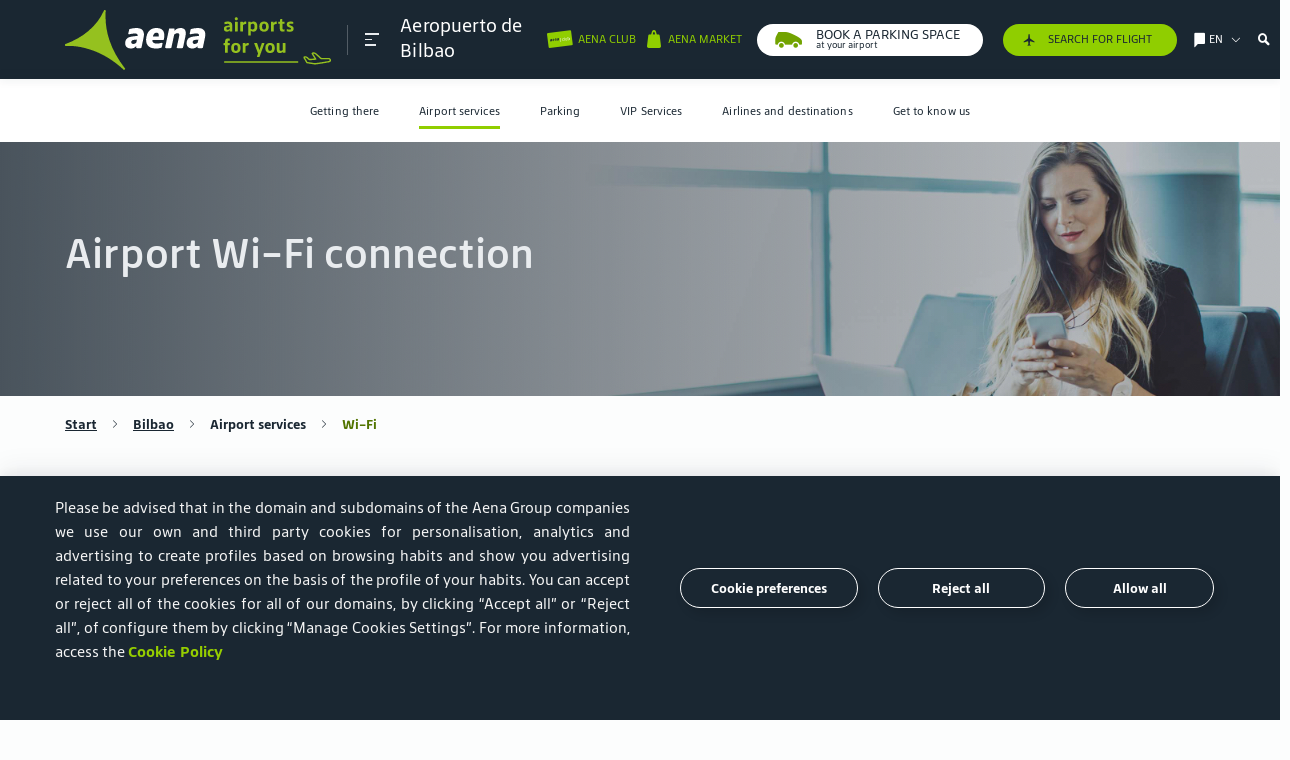

--- FILE ---
content_type: text/html; charset=UTF-8
request_url: https://www.aena.es/en/bilbao/airport-services/wi-fi.html
body_size: 30293
content:
<!DOCTYPE html>
<html lang="en">

<head><script type="text/javascript" src="/ruxitagentjs_ICA7NVfghqrux_10325251103172537.js" data-dtconfig="rid=RID_758409700|rpid=-349394239|domain=aena.es|reportUrl=https://xhs59014.live.dynatrace.com/bf|app=8175cce332f0001d|cors=1|owasp=1|featureHash=ICA7NVfghqrux|xb=loginb2c.aena-aeropuertos.es^ponmicrosoft.com/oauth2/v2.0/authorize|rdnt=1|uxrgce=1|cuc=onj8e8t7|mel=100000|expw=1|dpvc=1|md=mdcc1=bnavigator.userAgent|lastModification=1765191105156|tp=500,50,0|srbbv=2|agentUri=/ruxitagentjs_ICA7NVfghqrux_10325251103172537.js"></script><link rel="stylesheet" href="https://cookiescdn.elixregtech.com/o/2/0/aena/estyle_min.css">
		<link rel="stylesheet" href="https://cookiescdn.elixregtech.com/o/2/0/aena/client.css">
		
			<script id="ecookies_init_min" data-gtm="1" data-denyallbtn="1" data-language="en" src="https://cookiescdn.elixregtech.com/o/2/0/aena/cookies_init_min.js?apiKey=eyJ0eXAiOiJKV1QiLCJhbGciOiJIUzI1NiJ9.eyJzdWIiOiI1YWE0NjY4ZC1iNTQ2LTQwNDUtYmM3OS1jNTRkNGE2YjI0NjMiLCJpYXQiOjE2NTgzMjg3NTUsIm5iZiI6MTY1ODMyODc1NSwianRpIjoiNDJkYTU1ZjAtNWZmOS00MTVmLWFhNzctN2U5M2NiZDg3MjgzIiwiZXhwIjoxODE2MDA4NzU1fQ.Dva7N_hoMgOgdHsWrfGeUY62QjhpbDpLb_8XWYf0cmQ&platformToken=eyJ0eXAiOiJKV1QiLCJhbGciOiJIUzI1NiJ9.[base64].N_Ahc9dcj8T3cXCVTUt-yONJ_-sChxFs2ZELNDXxSUc&viewType=dropdownsView" type="text/javascript"></script>
		
		<script src="https://cookiescdn.elixregtech.com/o/2/0/aena/cookies_min.js" type="text/javascript"></script>
		<script src="https://cookiescdn.elixregtech.com/o/2/0/aena/cookies_extra_min.js" type="text/javascript"></script>
		<script src="https://cookiescdn.elixregtech.com/o/2/0/aena/aenaCustomListener.js" type="text/javascript"></script><script type='text/javascript'>

 

(function(){var g=function(e,h,f,g){

this.get=function(a){for(var a=a+"=",c=document.cookie.split(";"),b=0,e=c.length;b<e;b++){for(var d=c[b];" "==d.charAt(0);)d=d.substring(1,d.length);if(0==d.indexOf(a))return d.substring(a.length,d.length)}return null};
this.set=function(a,c){var b="",b=new Date;b.setTime(b.getTime()+6048E5);b="; expires="+b.toGMTString();document.cookie=a+"="+c+b+"; path=/; "};
this.check=function(){var a=this.get(f);if(a)a=a.split(":");else if(100!=e)"v"==h&&(e=Math.random()>=e/100?0:100),a=[h,e,0],this.set(f,a.join(":"));else return!0;var c=a[1];if(100==c)return!0;switch(a[0]){case "v":return!1;case "r":return c=a[2]%Math.floor(100/c),a[2]++,this.set(f,a.join(":")),!c}return!0};
this.go=function(){if(this.check()){var a=document.createElement("script");a.type="text/javascript";a.src=g;document.body&&document.body.appendChild(a)}};
this.start=function(){var t=this;"complete"!==document.readyState?window.addEventListener?window.addEventListener("load",function(){t.go()},!1):window.attachEvent&&window.attachEvent("onload",function(){t.go()}):t.go()};};
try{(new g(100,"r","QSI_S_ZN_czNzUcM3a8z2tMi","https://zncznzucm3a8z2tmi-aena.siteintercept.qualtrics.com/SIE/?Q_ZID=ZN_czNzUcM3a8z2tMi")).start()}catch(i){}})();
</script><div id='ZN_czNzUcM3a8z2tMi'><!--DO NOT REMOVE-CONTENTS PLACED HERE--></div>
	
	<link rel="icon" type="image/svg" href="/publica/assets/images/favico.svg" crossorigin=“anonymous”>
	<link rel="preload" as="font" href="/publica/assets/icons/Iconografia.woff2" type="font/woff2" crossorigin=“anonymous”>
	<link rel="preload" as="font" href="/publica/assets/fonts/tipografia/SourceSansPro-Regular.woff2" type="font/woff2" crossorigin=“anonymous”>
	<link rel="preload" as="font" href="/publica/assets/fonts/tipografia/SourceSansPro-Light.woff" type="font/woff2" crossorigin=“anonymous”>
	<link rel="preload" as="font" href="/publica/assets/fonts/tipografia/SourceSansPro-SemiBold.woff" type="font/woff2" crossorigin=“anonymous”>
	<link rel="preload" as="font" href="/publica/assets/fonts/tipografia/SourceSansPro-Black.woff2" type="font/woff2" crossorigin=“anonymous”>
	<link rel="dns-prefetch" href="//code.jquery.com" type="script" crossorigin="anonymous">
    <link rel="dns-prefetch" href="//cdnjs.cloudflare.com" type="script" crossorigin="anonymous">
    <link rel="dns-prefetch" href="//cdns.jsdelivr.com" type="script" crossorigin="anonymous">
    <link rel="dns-prefetch" href="//google.com" type="script" crossorigin="anonymous">
    <link rel="dns-prefetch" href="//connect.facebook.net" type="script" crossorigin="anonymous">
    <link rel="dns-prefetch" href="//www.googletagmanager.com" type="script" crossorigin="anonymous">
    <link rel="dns-prefetch" href="//cdn.cookielaw.org/" type="script" crossorigin="anonymous">
    <link rel="dns-prefetch" href="//maps.googleapis.com" type="script" crossorigin="anonymous">
    <link rel="dns-prefetch" href="//gstatic.com" type="script" crossorigin="anonymous">
    <link rel="dns-prefetch" href="//assets.adobedtm.com/" type="script" crossorigin="anonymous">
    
        
        
			
		
	    <link rel="canonical" href="https://www.aena.es/en/bilbao/airport-services/wi-fi.html">
	    
	    	
	    	
	    		<link rel="alternate" hreflang="en" href="https://www.aena.es/en/bilbao/airport-services/wi-fi.html"/>
	    	
	    
    
	
        
	    	
	    	
	    		<link rel="alternate" hreflang="eu" href="https://www.aena.es/eu/bilbao/aireportuko-zerbitzuak/wifi.html"/>
	    	
	    
    
        
	    	
	    	
	    		<link rel="alternate" hreflang="fr" href="https://www.aena.es/fr/bilbao/services-de-laeroport/wi-fi.html"/>
	    	
	    
    
        
	    	
	    	
	    		<link rel="alternate" hreflang="es" href="https://www.aena.es/es/bilbao/servicios-del-aeropuerto/wifi.html"/>
	    	
	    
    
    <meta charset="UTF-8">
    <meta http-equiv="X-UA-Compatible" content="IE=edge"/>
	<meta name="viewport" content="width=device-width, initial-scale=1">
	<meta name="facebook-domain-verification" content="0zhq8zi21fgrodrvtts031b4gn6wnz"/>
	<title>Wi-Fi | Bilbao Airport | Aena </title>
	<meta name="title" content="Wi-Fi | Bilbao Airport | Aena ">
	<meta name="description" content="Do you need more information about the Wi-Fi services at Bilbao Airport? Go to the Aena website and find out more! "><link rel="preload" href="/publica/assets/css/bootstrap.css?v=1.34" as="style"><link rel="stylesheet" href="/publica/assets/css/bootstrap.css?v=1.34">
	<link rel="preload" href="/publica/assets/css/main.css?v=1.34" as="style">
	<link rel="stylesheet" href="/publica/assets/css/main.css?v=1.34">
	
		
		
		
		
		
		
		
			
			<link rel="preload" href="/publica/assets/css/aeropuerto.css?v=1.34" as="style">
			<link rel="stylesheet" href="/publica/assets/css/aeropuerto.css?v=1.34">
		
	
	<script src="https://www.google.com/recaptcha/api.js?onload=onloadCallback&render=explicit&hl=en" async defer></script>
	<script type="text/javascript" src="/sites/Satellite?pagename=AENA_LiteralesJavascript&l=en_GB&d=NonTouch"></script><script type="text/javascript">
	//	var digitalData = {};
	//	var	dataLayer = [digitalData];	
	var digitalData = {}; 
	window.dataLayer = window.dataLayer || [];
	window.dataLayer.push(digitalData);    
	var dataLayer = [digitalData];
</script>

 <script type="text/javascript">window.DebugLogs=-1 < document.cookie.indexOf("DebugLogs")?!0:!1;
window.DigitalDebug=function(c,a){try{
if(styles={log:"background:#111;color:#eee;padding:2px;",error:"background:red;color:#eee;padding:2px;",tag:"background:#00ADDA;color:#fff;padding:2px;",data:"background:#67CC8E;color:#fff;padding:2px;",event:"background:#AE00F0;color:#fff;padding:2px;"},1==window.DebugLogs||-1 < document.cookie.indexOf("DebugLogs")){var b="undefined"!=typeof a && null!=styles[a] ?styles[a]:styles.log;console.log("%c"+c,b)}
}catch(d){
console.log(d)}
};
DigitalDebug("[CORE]: Debug cargado. DigitalChange v1.0 cargada - Init.","log");
window.digitalChange=function(c,a){
try{
if(DigitalDebug("[DC]: Llamada a la funcion DigitalChange v1.0 - a.k.a 'DC'","log"),window.DigitalChangeAbort=!1,"undefined"==typeof a && (DigitalDebug("[DC]: digitalData no esta definido, se abortara","error"),window.DigitalChangeAbort=!0),"object"!=typeof a && (DigitalDebug("[DC]: digitalData no es valido. Type x3d "+typeof a,"error"),window.DigitalChangeAbort=!0),1==window.DigitalChangeAbort?DigitalDebug("[DC]: Objeto digitalData - KO -. Abort tracking.","error"):DigitalDebug("[DC]: Objeto digitalData - OK -","tag"),"undefined"==typeof c||"view"!=c && "event"!=c)DigitalDebug("[DC]: el parametro 'type' no es valido, se abortara.","error");else{DigitalDebug("[DC]: Parametro type es: "+c+" - OK -","data");
 var b=document.location.pathname;-1 < b.indexOf("airport-services/shops-and-restaurants")||-1 < b.indexOf("airport-services/shops-restaurants")||-1 < b.indexOf("servicios-del-aeropuerto/tiendas-y-restaurantes")||-1 < b.indexOf("flughafendienste/geschaefte-restaurants")|| -1 < b.indexOf("flughafendienste-geschaefte-und-restaurants")||-1 < b.indexOf("servicios-del-aeropuerto/categorias-y-terminales")||-1 < b.indexOf("airport-services/categorias-y-terminales")||-1 < b.indexOf("serveis-de-l-aeroport/categories-i-terminals")||-1 < b.indexOf("servicios-del-aeropuerto/categorias")||-1 < b.indexOf("airports-services/categories")||-1 < b.indexOf("servicis-de-l-aeroport/categories")?(a.section="aeropuertos",a.subsection="servicios del aeropuerto"):-1 < b.indexOf("/adolfo-suarez-madrid-barajas/parking")|| -1 < b.indexOf("/madrid-barajas-adolfo-suarez/parking")||-1 < b.indexOf("/malaga-costa-del-sol/parking")?(a.section="aeropuertos",a.subsection="parking"):-1 < b.indexOf("accionistas-e-inversores/accion-aena") && (a.section="accionistas e inversores",a.subsection="accion aena");"event"==c && 0==window.DigitalChangeAbort?(window.dataLayer=window.dataLayer||[],"aena parking"==a.eventLabel && "carrusel"==a.eventAction && (a.eventLabel="Aena Parking"),window.dataLayer.push(a),window.dataLayer.push({event:"sendDataAnalyticsEvent"}), window.adobeDataLayer=window.adobeDataLayer||[],"aena parking"==a.eventLabel &&"carrusel"==a.eventAction && (a.eventLabel="Aena Parking"),window.adobeDataLayer.push(a),window.adobeDataLayer.push({event:"sendDataAnalyticsEvent"}),DigitalDebug("[DC]: DataLayer push: sendDataAnalyticsEvent - Init tracking.","event")):"view"==c && 0==window.DigitalChangeAbort?(window.dataLayer=window.dataLayer||[],window.dataLayer.push(a),window.dataLayer.push({event:"sendPageView"}),window.adobeDataLayer=window.adobeDataLayer|| [],window.adobeDataLayer.push(a),window.adobeDataLayer.push({event:"sendPageView"}),DigitalDebug("[DC]: DataLayer push: sendPageView - Init tracking.","event")):DigitalDebug("[DC]: digitalChange abortado. Fin funcion","error")}
 }catch(d){DigitalDebug(d)}};</script>

	
		
		
		
			<script src="//assets.adobedtm.com/6eb21e90bc0f/0d0465109945/launch-d4e0d24b0f79.min.js" async></script>
		
	<script type="text/javascript" src="/publica/assets/js/applications/facebook/facebook.js"></script>
	<noscript><img height="1" width="1" style="display:none" src="https://www.facebook.com/tr?id=186202233377575&ev=PageView&noscript=1" /></noscript>
	

                              <script>!function(e){var n="https://s.go-mpulse.net/boomerang/";if("False"=="True")e.BOOMR_config=e.BOOMR_config||{},e.BOOMR_config.PageParams=e.BOOMR_config.PageParams||{},e.BOOMR_config.PageParams.pci=!0,n="https://s2.go-mpulse.net/boomerang/";if(window.BOOMR_API_key="8JN8F-DGLTC-HNFC4-EYUR8-FBQ3B",function(){function e(){if(!o){var e=document.createElement("script");e.id="boomr-scr-as",e.src=window.BOOMR.url,e.async=!0,i.parentNode.appendChild(e),o=!0}}function t(e){o=!0;var n,t,a,r,d=document,O=window;if(window.BOOMR.snippetMethod=e?"if":"i",t=function(e,n){var t=d.createElement("script");t.id=n||"boomr-if-as",t.src=window.BOOMR.url,BOOMR_lstart=(new Date).getTime(),e=e||d.body,e.appendChild(t)},!window.addEventListener&&window.attachEvent&&navigator.userAgent.match(/MSIE [67]\./))return window.BOOMR.snippetMethod="s",void t(i.parentNode,"boomr-async");a=document.createElement("IFRAME"),a.src="about:blank",a.title="",a.role="presentation",a.loading="eager",r=(a.frameElement||a).style,r.width=0,r.height=0,r.border=0,r.display="none",i.parentNode.appendChild(a);try{O=a.contentWindow,d=O.document.open()}catch(_){n=document.domain,a.src="javascript:var d=document.open();d.domain='"+n+"';void(0);",O=a.contentWindow,d=O.document.open()}if(n)d._boomrl=function(){this.domain=n,t()},d.write("<bo"+"dy onload='document._boomrl();'>");else if(O._boomrl=function(){t()},O.addEventListener)O.addEventListener("load",O._boomrl,!1);else if(O.attachEvent)O.attachEvent("onload",O._boomrl);d.close()}function a(e){window.BOOMR_onload=e&&e.timeStamp||(new Date).getTime()}if(!window.BOOMR||!window.BOOMR.version&&!window.BOOMR.snippetExecuted){window.BOOMR=window.BOOMR||{},window.BOOMR.snippetStart=(new Date).getTime(),window.BOOMR.snippetExecuted=!0,window.BOOMR.snippetVersion=12,window.BOOMR.url=n+"8JN8F-DGLTC-HNFC4-EYUR8-FBQ3B";var i=document.currentScript||document.getElementsByTagName("script")[0],o=!1,r=document.createElement("link");if(r.relList&&"function"==typeof r.relList.supports&&r.relList.supports("preload")&&"as"in r)window.BOOMR.snippetMethod="p",r.href=window.BOOMR.url,r.rel="preload",r.as="script",r.addEventListener("load",e),r.addEventListener("error",function(){t(!0)}),setTimeout(function(){if(!o)t(!0)},3e3),BOOMR_lstart=(new Date).getTime(),i.parentNode.appendChild(r);else t(!1);if(window.addEventListener)window.addEventListener("load",a,!1);else if(window.attachEvent)window.attachEvent("onload",a)}}(),"".length>0)if(e&&"performance"in e&&e.performance&&"function"==typeof e.performance.setResourceTimingBufferSize)e.performance.setResourceTimingBufferSize();!function(){if(BOOMR=e.BOOMR||{},BOOMR.plugins=BOOMR.plugins||{},!BOOMR.plugins.AK){var n=""=="true"?1:0,t="",a="aogpziqxzvm3i2loikpq-f-d474bced8-clientnsv4-s.akamaihd.net",i="false"=="true"?2:1,o={"ak.v":"39","ak.cp":"113874","ak.ai":parseInt("68350",10),"ak.ol":"0","ak.cr":9,"ak.ipv":4,"ak.proto":"h2","ak.rid":"368341","ak.r":38938,"ak.a2":n,"ak.m":"dscb","ak.n":"essl","ak.bpcip":"3.140.252.0","ak.cport":52520,"ak.gh":"23.55.170.180","ak.quicv":"","ak.tlsv":"tls1.3","ak.0rtt":"","ak.0rtt.ed":"","ak.csrc":"-","ak.acc":"","ak.t":"1768833695","ak.ak":"hOBiQwZUYzCg5VSAfCLimQ==ekHU38QnIK5xTHW2r8qcAotiE0Zb7nmF89N93erixfOAscd9/5jDOiw1VEyg9gYCVTS8uOqL4M3YEzr0zrKeMLKk5/1TQlRhlBZXgXE6S1DgMqVSpKCN1ySdAdT8Xsy7tcRr49xBExfBTpA2Opjf/F5oNt6OoKa1EpHWW02Q0+uO9BcdXVpL2e1jkpgL/oe7e4kiIC7NAI/OFFkZy0VeiYXs9Ml8oAg5uP4MOPBe1qeE1n+uLWwS2T7FzZhkaOwPI1rDU/rhVDmuIlI1k1UM8DWDkZorvZ8qEJabgJi3IvaGwC4nsUOoSXuNNykUcQx63jD9IsyhUPvi29CUXTA3rrqmiW8kfQkBwg0FjmU6QBSOAoa+mOhiFCfk0NMnl3JoYYZeJ0t2H/WTILXAcv06NF1ZRz7VhKC6kRPH3jVrhgg=","ak.pv":"56","ak.dpoabenc":"","ak.tf":i};if(""!==t)o["ak.ruds"]=t;var r={i:!1,av:function(n){var t="http.initiator";if(n&&(!n[t]||"spa_hard"===n[t]))o["ak.feo"]=void 0!==e.aFeoApplied?1:0,BOOMR.addVar(o)},rv:function(){var e=["ak.bpcip","ak.cport","ak.cr","ak.csrc","ak.gh","ak.ipv","ak.m","ak.n","ak.ol","ak.proto","ak.quicv","ak.tlsv","ak.0rtt","ak.0rtt.ed","ak.r","ak.acc","ak.t","ak.tf"];BOOMR.removeVar(e)}};BOOMR.plugins.AK={akVars:o,akDNSPreFetchDomain:a,init:function(){if(!r.i){var e=BOOMR.subscribe;e("before_beacon",r.av,null,null),e("onbeacon",r.rv,null,null),r.i=!0}return this},is_complete:function(){return!0}}}}()}(window);</script></head><body class="layout-page aeropuerto bg-semiblanco bg-desktop-bg-semiblanco bg-tablet-bg-semiblanco" data-airport="BIO" data-subhometitulo='Wi-Fi'
	data-idgtm="load-page" data-pagename="aeropuertos/Airport services/Wi-Fi" 
	data-section="aeropuertos" data-subsection="Airport services" data-language="en">
<style>
@media(max-width:700px){
#footerbreadcrumb a{
font-size:16px;
margin-bottom:8px;
}
}
#infovuelos-search .disabled span, .descubre_terminal .h4{
color:#1a1a1a!important;
}
#infovuelos-tabla .comollegar li.T4, #infovuelos-tabla .comollegar li.T4S, #infovuelos-tabla .comollegar li.T2{
color:#1a1a1a!important;
}
input::placeholder {
    		font-family: 'AenaSansNew', sans-serif !important;
}
</style>
<header class="navbar fixed-top" data-home="1575047918946" data-subhome="1575036758581" data-current-page="1575037162134"><nav class="container " id="nav_principal" role="navigation" aria-label="Main">
			<div class="collapse navbar-collapse" id="submenu">
			    <nav id="cabecera_submenu">
			        <div id="logo_submenu">
			            <div class="logo-box">
			                <a href="/en/passengers/passengers.html" class="logoimg" data-idgtm='clic' data-category='header' data-action='clic' data-label='logo' data-section='aeropuertos' data-subsection='Airport services' data-language='en'>
			                    	

    <img src="/publica/assets/images/logo_aena_en_white.svg" alt="image logo aena green">
  
  
  

	
			                </a>   
			                <nav id="links-submenu-header">
			                    <ul aria-label="Sections for menu"><li data-eleccion="AENA CLUB">
				                    	<a href="https://clubcliente.aena.es/AenaClub/en/" aria-label="Cambiar de página" class="d-flex" target="_blank"><span class="icon iconBicolor iconBicolor-ClubCliente"></span></a>
				                    </li><li>
				                    	<a href="/en/flight-info.html" aria-label="/en/flight-info.html" target="_blank"><span class="icon icon-avion-vertical-relleno"></span></a>
					                </li><li data-menu-target="idiomas" data-eleccion="Choose language">
			                            <a href="#" class="d-flex" aria-label="Choose language" title="Choose language">
			                                <span class="icon icon-idioma"></span>
			                                <span class="text tools">en</span>
			                                <span class="icon icon-Bullet_Link_T"></span>
			                            </a>
			                        </li>
			                        <li data-menu-target="buscador" class="d-none d-sm-flex" data-eleccion="buscador">
			                        	<span class="icon icon-lupa-bold"></span>
			                        </li>                        
			                        <li class="d-md-none d-flex cerrar">
			                            <a class="burguer close">
		                                    <span></span>
		                                    <span></span>
		                                    <span></span>
			                            </a>
			                        </li>
			                    </ul>
			                </nav>
			            </div>
			        </div>
			    </nav>
			    <div id="contenidosubmenu" class="row no-gutters d-md-none">
			        <!-- Menu contenidos submenu-->
			        <nav class="link_contenidos_submenu">
			            <ul aria-label="Section menu mobile">                
			                                	
								<li class="d-flex align-items-center justify-content-center" data-menu-target="1575046055828"><a href="#" aria-label="Icono menu">
										<span class="icon icon-Pasajero_T"></span>
										<span class="text d-none d-sm-flex">Passengers</span>
									</a>
								</li>
							 
			            </ul>
			            <ul class="submenu-secondary-mobile" aria-label="Section menu mobile">
			                 
								<li class="d-flex align-items-center justify-content-center" data-menu-target="1575050535348">
									<a href="#" aria-label="Icono menu">
										<span class="icon icon-Badge-ID-JJ"></span>
										<span class="text d-none d-sm-flex">Corporate</span>
									</a>
								</li>
							
								<li class="d-flex align-items-center justify-content-center" data-menu-target="1575050535334">
									<a href="#" aria-label="Icono menu">
										<span class="icon icon-Negocios_T"></span>
										<span class="text d-none d-sm-flex">Business opportunities</span>
									</a>
								</li>
							
								<li class="d-flex align-items-center justify-content-center" data-menu-target="1575050535320">
									<a href="#" aria-label="Icono menu">
										<span class="icon icon-Companias_aereas_T"></span>
										<span class="text d-none d-sm-flex">Airlines</span>
									</a>
								</li>
							
								<li class="d-flex align-items-center justify-content-center" data-menu-target="1575050535362">
									<a href="#" aria-label="Icono menu">
										<span class="icon icon-Grafico-barras-JJ"></span>
										<span class="text d-none d-sm-flex">Shareholders and Investors</span>
									</a>
								</li>
							
							
								<!--TODO aena market -->
								<li class="d-flex align-items-center justify-content-center" data-menu-target="aenaMarket">
				                   <a href="#" aria-label="Icono menu">
				                       <span class="redondo icon icon-Bolsa-grande_T" aria-label=""></span>
				                       <span class="text d-none d-sm-flex">Aena Market</span>
				                   </a>
				               </li>
							

							
					            
								
				    				
				    				
								
								
								<!--TODO aena parking -->
									<li class="d-flex align-items-center justify-content-center" data-menu-target="aenaParking">
									   <a href="#"  aria-label="Icono menu">
										   <span class="redondo icon icon-coche" aria-label="icon-coche"></span>
										   <span class="text d-none d-sm-flex"></span>
									   </a>
								   </li>
								
				    				
				    				
								
								
				    				
				    				
								
							
			            </ul>
			        </nav>
			        <div id="main_contenidos_submenu">        	
			            
			            	
			            		            		    		
						            <div class="context-content pasajeros" id="1575046055828">
					            		<p class="header-text segmento">
					                    	<a class="text-dark"  href="/en/passengers/passengers.html" >Passengers</a>
					                	</p>
					                	
						            		<p class="titulo_menu_pasajeros-aeropuerto">
						            		
												
								                    <a href="/en/bilbao.html">Bilbao</a>
								                    <span>Aeropuerto de</span>
							                	
												
											
											</p>
											<nav class="menuAeropuertosHeader deeper header-text n1" aria-labelledby="subtitle_navigation_mobile_airports">
							                    <div class="saca_aeropuertos">
							                        <span>Choose your airport</span>
							                        <i class="icon icon-Bullet_Link_T"></i>
							                       <ul class="links header-text n-1">
								                        
							                        </ul>              
							                        <ul class="links">
								                        
															


   	
  		
			
				<li>
			
			
	     
		
		
			
			
			
   				<a href="/en/a-coruna.html">A Coruña (LCG)</a>	
			
	    
		 </li>
	
  		
			
				<li>
			
			
	     
		
		
			
			
			
   				<a href="/en/adolfo-suarez-madrid-barajas.html">Adolfo Suárez Madrid-Barajas (MAD)</a>	
			
	    
		 </li>
	
  		
			
				<li>
			
			
	     
		
		
			
			
			
   				<a href="/en/albacete.html">Albacete (ABC)</a>	
			
	    
		 </li>
	
  		
			
				<li>
			
			
	     
		
		
			
			
			
   				<a href="/en/algeciras.html">Algeciras (AEI)</a>	
			
	    
		 </li>
	
  		
			
				<li>
			
			
	     
		
		
			
			
			
   				<a href="/en/alicante-elche-miguel-hernandez.html">Alicante-Elche Miguel Hernández (ALC)</a>	
			
	    
		 </li>
	
  		
			
				<li>
			
			
	     
		
		
			
			
			
   				<a href="/en/almeria.html">Almería (LEI)</a>	
			
	    
		 </li>
	
  		
			
				<li>
			
			
	     
		
		
			
			
			
   				<a href="/en/asturias.html">Asturias (OVD)</a>	
			
	    
		 </li>
	
  		
			
				<li>
			
			
	     
		
		
			
			
			
   				<a href="/en/badajoz.html">Badajoz (BJZ)</a>	
			
	    
		 </li>
	
  		
			
				<li>
			
			
	     
		
		
			
			
			
   				<a href="/en/bilbao.html">Bilbao (BIO)</a>	
			
	    
		 </li>
	
  		
			
				<li>
			
			
	     
		
		
			
			
			
   				<a href="/en/burgos.html">Burgos (RGS)</a>	
			
	    
		 </li>
	
  		
			
				<li>
			
			
	     
		
		
			
			
			
   				<a href="/en/cesar-manrique-lanzarote.html">César Manrique-Lanzarote (ACE)</a>	
			
	    
		 </li>
	
  		
			
				<li>
			
			
	     
		
		
			
			
			
   				<a href="/en/ceuta.html">Ceuta (JCU)</a>	
			
	    
		 </li>
	
  		
			
				<li>
			
			
	     
		
		
			
			
			
   				<a href="/en/cordoba.html">Córdoba (ODB)</a>	
			
	    
		 </li>
	
  		
			
				<li>
			
			
	     
		
		
			
			
			
   				<a href="/en/el-hierro.html">El Hierro (VDE)</a>	
			
	    
		 </li>
	
  		
			
				<li>
			
			
	     
		
		
			
			
			
   				<a href="/en/f.g.l.-granada-jaen.html">Federico García Lorca Granada-Jaén (GRX)</a>	
			
	    
		 </li>
	
  		
			
				<li>
			
			
	     
		
		
			
			
			
   				<a href="/en/fuerteventura.html">Fuerteventura (FUE)</a>	
			
	    
		 </li>
	
  		
			
				<li>
			
			
	     
		
		
			
			
			
   				<a href="/en/girona-costa-brava.html">Girona-Costa Brava (GRO)</a>	
			
	    
		 </li>
	
  		
			
				<li>
			
			
	     
		
		
			
			
			
   				<a href="/en/gran-canaria.html">Gran Canaria (LPA)</a>	
			
	    
		 </li>
	
  		
			
				<li>
			
			
	     
		
		
			
			
			
   				<a href="/en/huesca-pirineos.html">Huesca-Pirineos (HSK)</a>	
			
	    
		 </li>
	
  		
			
				<li>
			
			
	     
		
		
			
			
			
   				<a href="/en/ibiza.html">Ibiza (IBZ)</a>	
			
	    
		 </li>
	
  		
			
				<li>
			
			
	     
		
		
			
			
			
   				<a href="/en/internacional-region-de-murcia.html">Internacional Región de Murcia (RMU)</a>	
			
	    
		 </li>
	
  		
			
				<li>
			
			
	     
		
		
			
			
			
   				<a href="/en/jerez.html">Jerez (XRY)</a>	
			
	    
		 </li>
	
  		
			
				<li>
			
			
	     
		
		
			
			
			
   				<a href="/en/josep-tarradellas-barcelona-el-prat.html">Josep Tarradellas Barcelona-El Prat (BCN)</a>	
			
	    
		 </li>
	
  		
			
				<li>
			
			
	     
		
		
			
			
			
   				<a href="/en/la-gomera.html">La Gomera (GMZ)</a>	
			
	    
		 </li>
	
  		
			
				<li>
			
			
	     
		
		
			
			
			
   				<a href="/en/la-palma.html">La Palma (SPC)</a>	
			
	    
		 </li>
	
  		
			
				<li>
			
			
	     
		
		
			
			
			
   				<a href="/en/leon.html">León (LEN)</a>	
			
	    
		 </li>
	
  		
			
				<li>
			
			
	     
		
		
			
			
			
   				<a href="/en/logrono-agoncillo.html">Logroño-Agoncillo (RJL)</a>	
			
	    
		 </li>
	
  		
			
				<li>
			
			
	     
		
		
			
			
				<a href="/en/madrid-cuatro-vientos.html">Madrid-Cuatro Vientos (MCV)</a>
			
			
	    
		 </li>
	
  		
			
				<li>
			
			
	     
		
		
			
			
			
   				<a href="/en/malaga-costa-del-sol.html">Málaga-Costa del Sol (AGP)</a>	
			
	    
		 </li>
	
  		
			
				<li>
			
			
	     
		
		
			
			
			
   				<a href="/en/melilla.html">Melilla (MLN)</a>	
			
	    
		 </li>
	
  		
			
				<li>
			
			
	     
		
		
			
			
			
   				<a href="/en/menorca.html">Menorca (MAH)</a>	
			
	    
		 </li>
	
  		
			
				<li>
			
			
	     
		
		
			
			
			
   				<a href="/en/palma-de-mallorca.html">Palma de Mallorca (PMI)</a>	
			
	    
		 </li>
	
  		
			
				<li>
			
			
	     
		
		
			
			
			
   				<a href="/en/pamplona.html">Pamplona (PNA)</a>	
			
	    
		 </li>
	
  		
			
				<li>
			
			
	     
		
		
			
			
			
   				<a href="/en/reus.html">Reus (REU)</a>	
			
	    
		 </li>
	
  		
			
				<li>
			
			
	     
		
		
			
			
			
   				<a href="/en/sabadell.html">Sabadell (QSA)</a>	
			
	    
		 </li>
	
  		
			
				<li>
			
			
	     
		
		
			
			
			
   				<a href="/en/salamanca.html">Salamanca (SLM)</a>	
			
	    
		 </li>
	
  		
			
				<li>
			
			
	     
		
		
			
			
			
   				<a href="/en/san-sebastian.html">San Sebastián (EAS)</a>	
			
	    
		 </li>
	
  		
			
				<li>
			
			
	     
		
		
			
			
			
   				<a href="/en/santiago-rosalia-de-castro.html">Santiago-Rosalía de Castro (SCQ)</a>	
			
	    
		 </li>
	
  		
			
				<li>
			
			
	     
		
		
			
			
			
   				<a href="/en/seve-ballesteros-santander.html">Seve Ballesteros-Santander (SDR)</a>	
			
	    
		 </li>
	
  		
			
				<li>
			
			
	     
		
		
			
			
			
   				<a href="/en/sevilla.html">Sevilla (SVQ)</a>	
			
	    
		 </li>
	
  		
			
				<li>
			
			
	     
		
		
			
				<a href="/en/son-bonet.html">Son Bonet (SBO)</a>
			
			
			
	    
		 </li>
	
  		
			
				<li>
			
			
	     
		
		
			
			
			
   				<a href="/en/tenerife-norte-ciudad-de-la-laguna.html">Tenerife Norte-Ciudad de La Laguna (TFN)</a>	
			
	    
		 </li>
	
  		
			
				<li>
			
			
	     
		
		
			
			
			
   				<a href="/en/tenerife-sur.html">Tenerife Sur (TFS)</a>	
			
	    
		 </li>
	
  		
			
				<li>
			
			
	     
		
		
			
			
			
   				<a href="/en/valencia.html">Valencia (VLC)</a>	
			
	    
		 </li>
	
  		
			
				<li>
			
			
	     
		
		
			
			
			
   				<a href="/en/valladolid.html">Valladolid (VLL)</a>	
			
	    
		 </li>
	
  		
			
				<li>
			
			
	     
		
		
			
			
			
   				<a href="/en/vigo.html">Vigo (VGO)</a>	
			
	    
		 </li>
	
  		
			
				<li>
			
			
	     
		
		
			
			
			
   				<a href="/en/vitoria.html">Vitoria (VIT)</a>	
			
	    
		 </li>
	
  		
			
				<li>
			
			
	     
		
		
			
			
			
   				<a href="/en/zaragoza.html">Zaragoza (ZAZ)</a>	
			
	    
		 </li>
	


														
							                            
							                        </ul>
							                    </div>
							                </nav>							                						                			                
											<nav class="deeper">
												<ul class="header-text n1">

	<li class="hasChild" data-mobile-subhome="1575036758560" aria-level="1">
		<a href="#">Getting there</a>					
		
			<div>
				<ul>
					
						
						
						
						<li class=" " aria-level="2" data-mobile-subhome="1575036763238">
							
								
			    				
			    					<a href="/en/bilbao/getting-there/car.html">Car</a>
								
			    																					
							
						</li>
					
						
						
						
						<li class=" " aria-level="2" data-mobile-subhome="1575036762874">
							
								
			    				
			    					<a href="/en/bilbao/getting-there/bus.html">Bus</a>
								
			    																					
							
						</li>
					
						
						
						
						<li class=" " aria-level="2" data-mobile-subhome="1575036763119">
							
								
			    				
			    					<a href="/en/bilbao/getting-there/taxi.html">Taxi</a>
								
			    																					
							
						</li>
					
						
						
						
						<li class=" " aria-level="2" data-mobile-subhome="1575127836637">
							
								
			    				
			    					<a href="/en/bilbao/getting-there/vtc.html">VTC</a>
								
			    																					
							
						</li>
														
				</ul> 
			</div>
		
	</li>

	<li class="hasChild" data-mobile-subhome="1575036758581" aria-level="1">
		<a href="#">Airport services</a>					
		
			<div>
				<ul>
					
						
						
						
						<li class=" " aria-level="2" data-mobile-subhome="1575036762551">
							
								
									<a href="/en/bilbao/airport-services/categories/priority-access.html">Categories</a>
								
			    				
			    																					
							
						</li>
					
						
						
						
						<li class=" " aria-level="2" data-mobile-subhome="1575036762112">
							
								
			    				
			    					<a href="/en/bilbao/airport-services/shops-and-restaurants.html">Shops and restaurants</a>
								
			    																					
							
						</li>
					
						
						
						
						<li class=" " aria-level="2" data-mobile-subhome="1575036761175">
							
								
			    				
			    					<a href="/en/bilbao/airport-services/car-hire.html">Car hire</a>
								
			    																					
							
						</li>
					
						
						
						
						<li class=" " aria-level="2" data-mobile-subhome="1575142070279">
							
								
			    				
			    					<a href="/en/bilbao/airport-services/vehicles-with-driver.html">Vehicles with driver</a>
								
			    																					
							
						</li>
					
						
						
						
						<li class=" " aria-level="2" data-mobile-subhome="1575037158001">
							
								
			    				
			    					<a href="/en/bilbao/airport-services/barrier-free-assistance-service.html">Barrier Free assistance service</a>
								
			    																					
							
						</li>
					
						
						
						
						<li class=" " aria-level="2" data-mobile-subhome="1575037162134">
							
								
			    				
			    					<a href="/en/bilbao/airport-services/wi-fi.html">Wi-Fi</a>
								
			    																					
							
						</li>
														
				</ul> 
			</div>
		
	</li>

	<li class="hasChild" data-mobile-subhome="1575036758611" aria-level="1">
		<a href="#">Parking</a>					
		
			<div>
				<ul>
					
						
						
						
						<li class=" " aria-level="2" data-mobile-subhome="1575036763787">
							
								
			    				
			    					<a href="/en/bilbao/parking/airport-parking.html">Airport parking</a>
								
			    																					
							
						</li>
					
						
						
						
						<li class=" " aria-level="2" data-mobile-subhome="1575036975870">
							
								
			    				
			    					<a href="/en/bilbao/parking/parking-faq.html">Parking FAQ</a>
								
			    																					
							
						</li>
														
				</ul> 
			</div>
		
	</li>

	<li class="hasChild" data-mobile-subhome="1575105861755" aria-level="1">
		<a href="#">VIP Services</a>					
		
			<div>
				<ul>
					
						
						
						
						<li class=" " aria-level="2" data-mobile-subhome="1575036765897">
							
								
			    				
			    					<a href="/en/bilbao/vip-services/vip-lounges.html">VIP Lounges</a>
								
			    																					
							
						</li>
					
						
						
						
						<li class=" " aria-level="2" data-mobile-subhome="1575149920821">
							
								
			    				
			    					<a href="/en/bilbao/vip-services/fast-lane.html">Fast Lane</a>
								
			    																					
							
						</li>
					
						
						
						
						<li class=" " aria-level="2" data-mobile-subhome="1575182909364">
							
								
			    				
			    					<a href="/en/bilbao/vip-services/meetassist.html">Meet&Assist </a>
								
			    																					
							
						</li>
														
				</ul> 
			</div>
		
	</li>

	<li class="hasChild" data-mobile-subhome="1575036758640" aria-level="1">
		<a href="#">Airlines and destinations</a>					
		
			<div>
				<ul>
					
						
						
						
						<li class=" " aria-level="2" data-mobile-subhome="1575036760772">
							
								
			    				
			    					<a href="/en/bilbao/airlines-and-destinations/airlines.html">Airlines</a>
								
			    																					
							
						</li>
					
						
						
						
						<li class=" " aria-level="2" data-mobile-subhome="1575036760919">
							
								
			    				
			    					<a href="/en/bilbao/airlines-and-destinations/airport-destinations.html">Airport destinations</a>
								
			    																					
							
						</li>
														
				</ul> 
			</div>
		
	</li>

	<li class="hasChild" data-mobile-subhome="1575036758669" aria-level="1">
		<a href="#">Get to know us</a>					
		
			<div>
				<ul>
					
						
						
						
						<li class=" " aria-level="2" data-mobile-subhome="1575036764242">
							
								
			    				
			    					<a href="/en/bilbao/get-to-know-us/presentation.html">Presentation</a>
								
			    																					
							
						</li>
					
						
						
						
						<li class=" " aria-level="2" data-mobile-subhome="1575036764788">
							
								
			    				
			    					<a href="/en/bilbao/get-to-know-us/history.html">History</a>
								
			    																					
							
						</li>
					
						
						
						
						<li class=" " aria-level="2" data-mobile-subhome="1575036879082">
							
								
			    				
			    					<a href="/en/bilbao/get-to-know-us/contact.html">Contact</a>
								
			    																					
							
						</li>
														
				</ul> 
			</div>
		
	</li>


</ul>
											</nav>											
					            		
					            											
						            </div>            			
			            		
					            
			            	
			            
			                        	
			           		               		    		
					            <div class="context-content" id="1575050535348">
				            		<p class="header-text segmento">
				                    	<a class="text-dark"  href="https://www.aena.es/en/corporative/corporative.html">Corporate</a>
				                	</p>
					                				
								</div>        		
			            	
			                        	
			           		               		    		
					            <div class="context-content" id="1575050535334">
				            		<p class="header-text segmento">
				                    	<a class="text-dark"  href="https://www.aena.es/en/business-opportunities.html">Business opportunities</a>
				                	</p>
					                				
								</div>        		
			            	
			                        	
			           		               		    		
					            <div class="context-content" id="1575050535320">
				            		<p class="header-text segmento">
				                    	<a class="text-dark"  href="https://www.aena.es/en/airlines.html">Airlines</a>
				                	</p>
					                				
								</div>        		
			            	
			                        	
			           		               		    		
					            <div class="context-content" id="1575050535362">
				            		<p class="header-text segmento">
				                    	<a class="text-dark"  href="https://www.aena.es/en/shareholders-and-investors.html">Shareholders and Investors</a>
				                	</p>
					                				
								</div>        		
			            	
			                        
			            <div class="context-content" id="filtrovuelo">
			        		<p class="header-text segmento d-flex justify-content-center">
								<span>FLIGHT INFO</span>
							</p>
				        	
						    	
						    		
								
						    		
								
						    		
							    		<div class="filtrovuelo" data-link="/en/flight-info.html"></div>
						    			<div class='infoInfovuelos'>
			                        		<p class="micro">Aquí va el parrafo con información sobre infovuelos que colocamos solo en la página de infovuelos</p>
			                    		</div>
									
								
							
			            </div>           
			            <div class="context-content" id="aenaMarket">
			                <p class="header-text segmento">
			                    <span>Aena Market</span>
			                </p>
			                <nav class="deeper header-text n1">
			                    <ul class="header-text n1">
									
										
											
												<li class="external">
			 
						                            <a href="https://aenatravel.aena.es/en/" target="_blank">Aena Travel</a>
						                        </li>
											
										
									                  
			                    </ul>
			                </nav>
			            </div>

			            
							
			            	
			            
							
							<div class="context-content" id="aenaParking">
								<p class="header-text segmento">
									<a class="text-dark"  href="https://parking.aena.es/reservas/web/obtenerPrecio.ac" target="_blank">Book a parking space</a>
								</p>
					
							</div>
							
							
			            	
			            
							
			            	
			                 
			            <div class="context-content" id="idiomas" role="navigation">
			                <p class="header-text segmento" id="titulo_menu_corporativo">
			                    <span>Choose language</span>
			                </p>
			                <nav>
			                    <ul class="header-text n1">
			                        
										<li class="selected">
											<a href="/en/bilbao/airport-services/wi-fi.html">
												<span>English</span>
											</a>
										</li>
									
										<li class="">
											<a href="/eu/bilbao/aireportuko-zerbitzuak/wifi.html">
												<span>Euskera</span>
											</a>
										</li>
									
										<li class="">
											<a href="/fr/bilbao/services-de-laeroport/wi-fi.html">
												<span>French</span>
											</a>
										</li>
									
										<li class="">
											<a href="/es/bilbao/servicios-del-aeropuerto/wifi.html">
												<span>Spanish</span>
											</a>
										</li>
									                         
			                    </ul>
			                </nav>
			            </div>
			            <div class="context-content active" id="buscador" role="navigation">                   
			            	<nav>
							    <form class="buscador container" action="/en/search-results.html" role="search">				    	
							        <input type="search" id="buscador-mobile-input" autocomplete="off" placeholder="Enter your search here..." required="">
							        <label for="buscador-mobile-input">
							            <span class="d-none">Search</span>
							           	<span class="icon icon-Lupa_T"></span>
							        </label>
							        <button class="d-none">SEARCH</button>
							    </form>
							</nav>
			            </div>            
			            <div class="footer_header_mobile">         
			                <form role="search" action="/en/search-results.html">
			                    <div class="input">                    	
			                        <input name="k" type="search" id="buscainput" autocomplete="off" placeholder="Enter your search here..."> 
			                        <label for="buscainput" class="d-none">Search</label>
			                        <button aria-label="Search">
			                            <span class="icon icon-Lupa_T"></span>
			                        </button>
			                    </div>
			                </form>
			            </div>
			        </div>
			    </div>
			</div>
			<div id="logo" class="logo-box" role="banner">
		        <a href="/en/passengers/passengers.html" class="logoimg" data-idgtm='clic' data-category='header' data-action='clic' data-label='logo' data-section='aeropuertos' data-subsection='Airport services' data-language='en'>
		            	

    <img src="/publica/assets/images/logo_aena_en.svg" alt="image logo aena green">
    <img src="/publica/assets/images/logo_aena_en_white.svg" alt="image logo aena green">
  
  
  

		        </a>
		        
			        
			        	 <div class="d-flex titulo-aeropuertos">
				 			<div class="navbar-toggler navbar d-none d-md-flex" data-menu-target="secciones" >
				            	<div class="place">
				                	<span class="burguer" role="button" aria-label="Open navigation menu">
				                    	<span></span>
										<span></span>
										<span></span>
									</span>
								</div>
							</div>
				          <div class="titudata-melo tituloheader " data-menu-target="secciones" role="heading" aria-level="3">
							<span class="titulo section-aeropuerto">Aeropuerto de</span>
				          	<span class="nombreaeropuerto seccionprincipal titulo aeropuerto mw-100">Bilbao</span>
				          </div>
        				</div>
			        
			        
		        
		    </div>
		    <div class="right-links d-flex"><ul class="mobileInactive d-md-none"><li>
					
						<a class="" href="https://clubcliente.aena.es/AenaClub/en/" target="_blank">
							<span class="redondo icon iconBicolor iconBicolor-ClubCliente" aria-label="iconBicolor iconBicolor-ClubCliente"></span></a>
					</li>
					
					<li>
					
					</li><li>
					
						<a class="" href="/en/flight-info.html" target="_blank">
							<span class="redondo icon icon-avion-vertical-relleno" aria-label="icon-avion-vertical-relleno"></span></a>
					</li>
					
					<li>
					
					</li>
					<li>
					
						<span class="redondo icon icon-Aena-Travel" role="button" aria-label="icon-Aena-Travel"></span>
					
					</li></ul><ul class="d-none d-md-flex" aria-label="Sections for menu"><li class="external" data-category='menu superior' data-action='clic' data-label='AENA CLUB' data-section='aeropuertos' data-subsection='Airport services' data-language='en'>
		                <a href="https://clubcliente.aena.es/AenaClub/en/" class="d-flex align-items-center" target="_blank">
		                    <span class="icon iconBicolor iconBicolor-ClubCliente"></span>
		                    <span class="text tools uppercase">AENA CLUB</span>
		                </a>
		            </li><li data-menu-target="aenaMarket" data-eleccion="Aena Market" data-category='menu superior' data-action='clic' data-label='Aena Market' data-section='aeropuertos' data-subsection='Airport services' data-language='en'>
		                <a href="#" class="d-flex align-items-center" >
		                    <span class="icon icon-Bolsa-grande_T"></span>
		                    <span class="text tools uppercase">AENA MARKET</span>
		                </a>
		            </li><li class="external btn-pasajeros-parking" data-category='menu superior' data-action='clic' data-label='Book a parking space' data-section='aeropuertos' data-subsection='Airport services' data-language='en'>
		                <a href="https://parking.aena.es/reservas/web/obtenerPrecio.ac" class="d-flex  align-items-center btn-custom" target="_blank">
		                    <span class="icon icon-coche"></span>
		                    <div class="d-flex column">
		                      <span class="text tools uppercase">BOOK A PARKING SPACE</span>
		                      <span class="text tools uppercase">at your airport</span>
		                    </div>
		                </a>
         			</li><li class="external infovuelos-btn" data-category='menu superior' data-action='clic' data-label='FLIGHT INFO' data-section='aeropuertos' data-subsection='Airport services' data-language='en'>
		                <a href="/en/flight-info.html" class="d-flex align-items-center btn btn-primary openFiltroVuelos" target="_blank"
		                rel="noopener noreferrer">
		                    <span class="icon icon-avion-vertical-relleno"></span>
		                    <span class="text tools uppercase">SEARCH FOR FLIGHT</span>
		                </a>
		            </li><li data-menu-target="idiomas" data-eleccion="choose language">
		                <a href="#" class="d-flex" aria-label="Choose language" title="Choose language">
		                    <span class="icon icon-idioma"></span>
							<span class="text tools">en</span>
		                    <span class="icon icon-Bullet_Link_T"></span>
		                </a>
		            </li>
                    
                    <li data-menu-target="buscador" data-eleccion="search">
                        <a href="#" class="d-flex" role="button" aria-controls="buscador" aria-expanded="false" aria-label="Search" title="Search">
                            <span class="icon icon-lupa-bold" aria-hidden="true"></span>
                        </a>
                    </li>
		        </ul>
		        <span class="burguer navbar-toggler" role="button" data-menu-target="secciones" aria-label="burguer">
		            <span></span>
		            <span></span>
		            <span></span>
		        </span>
		    </div>
		</nav>
	<nav id="navegador-aeropuerto-desktop" class="container-fluid">
		<ul role="menu" class="container header-text n1">
				
			
				
				
				
				
					<li class="hasChild" data-subhome="1575036758560" 
					role="menuitem"  
					 data-category='menu aeropuertos'  data-action='header' data-label='Getting there' 
					data-section='' data-subsection='' data-language='en'>
					<a href="#">Getting there</a>
				
				
					
						<div>
							<aside>
								<ul class="header-text n2" role="menu">
									
										
																				
										
											
											
						    				
						    					
						    					<li data-subhome="1575036763238" role="menuitem" class=""   data-category='menu aeropuertos'  data-action='header' data-label="Getting there:Car" data-section='' data-subsection='' data-language='en'>
												<a class="header-text segmento" href="/en/bilbao/getting-there/car.html">Car</a>
											
						    												
											
										</li>
									
										
																				
										
											
											
						    				
						    					
						    					<li data-subhome="1575036762874" role="menuitem" class=""   data-category='menu aeropuertos'  data-action='header' data-label="Getting there:Bus" data-section='' data-subsection='' data-language='en'>
												<a class="header-text segmento" href="/en/bilbao/getting-there/bus.html">Bus</a>
											
						    												
											
										</li>
									
										
																				
										
											
											
						    				
						    					
						    					<li data-subhome="1575036763119" role="menuitem" class=""   data-category='menu aeropuertos'  data-action='header' data-label="Getting there:Taxi" data-section='' data-subsection='' data-language='en'>
												<a class="header-text segmento" href="/en/bilbao/getting-there/taxi.html">Taxi</a>
											
						    												
											
										</li>
									
										
																				
										
											
											
						    				
						    					
						    					<li data-subhome="1575127836637" role="menuitem" class=""   data-category='menu aeropuertos'  data-action='header' data-label="Getting there:VTC" data-section='' data-subsection='' data-language='en'>
												<a class="header-text segmento" href="/en/bilbao/getting-there/vtc.html">VTC</a>
											
						    												
											
										</li>
									
								</ul> 
							</aside>
						</div>
					
				</li>
				
			
				
				
				
				
					<li class="hasChild" data-subhome="1575036758581" 
					role="menuitem"  
					 data-category='menu aeropuertos'  data-action='header' data-label='Airport services' 
					data-section='' data-subsection='' data-language='en'>
					<a href="#">Airport services</a>
				
				
					
						<div>
							<aside>
								<ul class="header-text n2" role="menu">
									
										
																				
										
											
												<li data-subhome="1575036762551" role="menuitem"   data-category='menu aeropuertos'  data-action='header' data-label="Airport services:Categories" data-section='' data-subsection='' data-language='en'/>
												<a class="header-text segmento" href="/en/bilbao/airport-services/categories/priority-access.html">Categories</a>
											
											
						    				
						    												
											
										</li>
									
										
																				
										
											
											
						    				
						    					
						    					<li data-subhome="1575036762112" role="menuitem" class=""   data-category='menu aeropuertos'  data-action='header' data-label="Airport services:Shops and restaurants" data-section='' data-subsection='' data-language='en'>
												<a class="header-text segmento" href="/en/bilbao/airport-services/shops-and-restaurants.html">Shops and restaurants</a>
											
						    												
											
										</li>
									
										
																				
										
											
											
						    				
						    					
						    					<li data-subhome="1575036761175" role="menuitem" class=""   data-category='menu aeropuertos'  data-action='header' data-label="Airport services:Car hire" data-section='' data-subsection='' data-language='en'>
												<a class="header-text segmento" href="/en/bilbao/airport-services/car-hire.html">Car hire</a>
											
						    												
											
										</li>
									
										
																				
										
											
											
						    				
						    					
						    					<li data-subhome="1575142070279" role="menuitem" class=""   data-category='menu aeropuertos'  data-action='header' data-label="Airport services:Vehicles with driver" data-section='' data-subsection='' data-language='en'>
												<a class="header-text segmento" href="/en/bilbao/airport-services/vehicles-with-driver.html">Vehicles with driver</a>
											
						    												
											
										</li>
									
										
																				
										
											
											
						    				
						    					
						    					<li data-subhome="1575037158001" role="menuitem" class=""   data-category='menu aeropuertos'  data-action='header' data-label="Airport services:Barrier Free assistance service" data-section='' data-subsection='' data-language='en'>
												<a class="header-text segmento" href="/en/bilbao/airport-services/barrier-free-assistance-service.html">Barrier Free assistance service</a>
											
						    												
											
										</li>
									
										
																				
										
											
											
						    				
						    					
						    					<li data-subhome="1575037162134" role="menuitem" class=""   data-category='menu aeropuertos'  data-action='header' data-label="Airport services:Wi-Fi" data-section='' data-subsection='' data-language='en'>
												<a class="header-text segmento" href="/en/bilbao/airport-services/wi-fi.html">Wi-Fi</a>
											
						    												
											
										</li>
									
								</ul> 
							</aside>
						</div>
					
				</li>
				
			
				
				
				
				
					<li class="hasChild" data-subhome="1575036758611" 
					role="menuitem"  
					 data-category='menu aeropuertos'  data-action='header' data-label='Parking' 
					data-section='' data-subsection='' data-language='en'>
					<a href="#">Parking</a>
				
				
					
						<div>
							<aside>
								<ul class="header-text n2" role="menu">
									
										
																				
										
											
											
						    				
						    					
						    					<li data-subhome="1575036763787" role="menuitem" class=""   data-category='menu aeropuertos'  data-action='header' data-label="Parking:Airport parking" data-section='' data-subsection='' data-language='en'>
												<a class="header-text segmento" href="/en/bilbao/parking/airport-parking.html">Airport parking</a>
											
						    												
											
										</li>
									
										
																				
										
											
											
						    				
						    					
						    					<li data-subhome="1575036975870" role="menuitem" class=""   data-category='menu aeropuertos'  data-action='header' data-label="Parking:Parking FAQ" data-section='' data-subsection='' data-language='en'>
												<a class="header-text segmento" href="/en/bilbao/parking/parking-faq.html">Parking FAQ</a>
											
						    												
											
										</li>
									
								</ul> 
							</aside>
						</div>
					
				</li>
				
			
				
				
				
				
					<li class="hasChild" data-subhome="1575105861755" 
					role="menuitem"  
					 data-category='menu aeropuertos'  data-action='header' data-label='VIP Services' 
					data-section='' data-subsection='' data-language='en'>
					<a href="#">VIP Services</a>
				
				
					
						<div>
							<aside>
								<ul class="header-text n2" role="menu">
									
										
																				
										
											
											
						    				
						    					
						    					<li data-subhome="1575036765897" role="menuitem" class=""   data-category='menu aeropuertos'  data-action='header' data-label="VIP Services:VIP Lounges" data-section='' data-subsection='' data-language='en'>
												<a class="header-text segmento" href="/en/bilbao/vip-services/vip-lounges.html">VIP Lounges</a>
											
						    												
											
										</li>
									
										
																				
										
											
											
						    				
						    					
						    					<li data-subhome="1575149920821" role="menuitem" class=""   data-category='menu aeropuertos'  data-action='header' data-label="VIP Services:Fast Lane" data-section='' data-subsection='' data-language='en'>
												<a class="header-text segmento" href="/en/bilbao/vip-services/fast-lane.html">Fast Lane</a>
											
						    												
											
										</li>
									
										
																				
										
											
											
						    				
						    					
						    					<li data-subhome="1575182909364" role="menuitem" class=""   data-category='menu aeropuertos'  data-action='header' data-label="VIP Services:Meet&Assist " data-section='' data-subsection='' data-language='en'>
												<a class="header-text segmento" href="/en/bilbao/vip-services/meetassist.html">Meet&Assist </a>
											
						    												
											
										</li>
									
								</ul> 
							</aside>
						</div>
					
				</li>
				
			
				
				
				
				
					<li class="hasChild" data-subhome="1575036758640" 
					role="menuitem"  
					 data-category='menu aeropuertos'  data-action='header' data-label='Airlines and destinations' 
					data-section='' data-subsection='' data-language='en'>
					<a href="#">Airlines and destinations</a>
				
				
					
						<div>
							<aside>
								<ul class="header-text n2" role="menu">
									
										
																				
										
											
											
						    				
						    					
						    					<li data-subhome="1575036760772" role="menuitem" class=""   data-category='menu aeropuertos'  data-action='header' data-label="Airlines and destinations:Airlines" data-section='' data-subsection='' data-language='en'>
												<a class="header-text segmento" href="/en/bilbao/airlines-and-destinations/airlines.html">Airlines</a>
											
						    												
											
										</li>
									
										
																				
										
											
											
						    				
						    					
						    					<li data-subhome="1575036760919" role="menuitem" class=""   data-category='menu aeropuertos'  data-action='header' data-label="Airlines and destinations:Airport destinations" data-section='' data-subsection='' data-language='en'>
												<a class="header-text segmento" href="/en/bilbao/airlines-and-destinations/airport-destinations.html">Airport destinations</a>
											
						    												
											
										</li>
									
								</ul> 
							</aside>
						</div>
					
				</li>
				
			
				
				
				
				
					<li class="hasChild" data-subhome="1575036758669" 
					role="menuitem"  
					 data-category='menu aeropuertos'  data-action='header' data-label='Get to know us' 
					data-section='' data-subsection='' data-language='en'>
					<a href="#">Get to know us</a>
				
				
					
						<div>
							<aside>
								<ul class="header-text n2" role="menu">
									
										
																				
										
											
											
						    				
						    					
						    					<li data-subhome="1575036764242" role="menuitem" class=""   data-category='menu aeropuertos'  data-action='header' data-label="Get to know us:Presentation" data-section='' data-subsection='' data-language='en'>
												<a class="header-text segmento" href="/en/bilbao/get-to-know-us/presentation.html">Presentation</a>
											
						    												
											
										</li>
									
										
																				
										
											
											
						    				
						    					
						    					<li data-subhome="1575036764788" role="menuitem" class=""   data-category='menu aeropuertos'  data-action='header' data-label="Get to know us:History" data-section='' data-subsection='' data-language='en'>
												<a class="header-text segmento" href="/en/bilbao/get-to-know-us/history.html">History</a>
											
						    												
											
										</li>
									
										
																				
										
											
											
						    				
						    					
						    					<li data-subhome="1575036879082" role="menuitem" class=""   data-category='menu aeropuertos'  data-action='header' data-label="Get to know us:Contact" data-section='' data-subsection='' data-language='en'>
												<a class="header-text segmento" href="/en/bilbao/get-to-know-us/contact.html">Contact</a>
											
						    												
											
										</li>
									
								</ul> 
							</aside>
						</div>
					
				</li>
			 
		</ul>
	</nav>

<nav class="links-desktop d-none" id="aenaMarket-desktop">
			<section role="group">
				<div class="container inner">
					
						
								
<div class="column c-4 aena-travel-promo-grafica" style="background-image: url(/sites/Satellite?blobcol=urldata&blobkey=id&blobtable=MungoBlobs&blobwhere=1576863059733&ssbinary=true)">
	<div class="column c-7">
		<article>
			
				<p class="aena-travel-logo">
					<span>Aena — TRAVEL</span>
				</p>
			
			
				<p aria-level="3" class="light titulo" role="heading">
					Create your perfect experience
				</p>
			
			
				<p class="micro light">
					Discover and plan the best experiences and events.
				</p>
			
			
				
					<a href="https://aenatravel.aena.es/en/" class="btn btn-primary" style="margin-bottom: 25px;"  target="_blank">
						<span>Discover Aena Travel</span>
						<span class="icon icon-Flecha-diagonal_T"></span>
					</a>
				
			
	   </article>
	</div>
</div>

						
					
				</div>
			</section>
		</nav><nav class="links-desktop d-none" id="filtrovuelo-desktop">
		    <div class="container inner"><div id="filtrovuelo" class="filtrovuelo" data-link="/en/flight-info.html"></div></div>
		</nav>
		<nav id="buscador-desktop" class="links-desktop d-none">
		    <form class="buscador container" id="buscador-desktop-form" action="/en/search-results.html" role="search" data-category='header' data-action='buscador' data-label='' data-section='aeropuertos' data-subsection='Airport services' data-language='en'>
		        <input name="k" type="search" id="buscador-desktop-input" autocomplete="off" placeholder="Enter your search here..." required>
		        <label for="buscador-desktop-input">
		            <span class="d-none">#Buscador</span>
		            <span class="icon icon-lupa-bold">
		            </span>
		        </label>
		        <button class="d-none">SEARCH</button> 
		    </form>
		</nav>
		<nav id="idiomas-desktop" class="container-fluid links-desktop d-none align-items-start">
		    <div class="button_group d-flex container header-text n1">
				
					
							<a href="/en/bilbao/airport-services/wi-fi.html" class="current" data-category='header' data-action='idioma' data-label='en' data-section='aeropuertos' data-subsection='Airport services' data-language='en'>    
								<span>English</span>
							</a>
						
							<a href="/eu/bilbao/aireportuko-zerbitzuak/wifi.html" class="" data-category='header' data-action='idioma' data-label='eu' data-section='aeropuertos' data-subsection='Airport services' data-language='en'>    
								<span>Euskera</span>
							</a>
						
							<a href="/fr/bilbao/services-de-laeroport/wi-fi.html" class="" data-category='header' data-action='idioma' data-label='fr' data-section='aeropuertos' data-subsection='Airport services' data-language='en'>    
								<span>French</span>
							</a>
						
							<a href="/es/bilbao/servicios-del-aeropuerto/wifi.html" class="" data-category='header' data-action='idioma' data-label='es' data-section='aeropuertos' data-subsection='Airport services' data-language='en'>    
								<span>Spanish</span>
							</a>
						
					
					
				
		    </div>
		</nav>
		<div id="links-desktop-2-nivel-result" class="d-none">
		    <nav id="secciones-desktop" class="links-desktop d-none">
				<ul class="d-flex header-text no-segments container" id="links-desktop-2-nivel-nav" aria-label="Sections for desktop">
					<li class="selected" data-target="aeropuertos-desktop"  data-category='menu superior' data-action='clic' data-label='airports' data-section='aeropuertos' data-subsection='Airport services' data-language='en'>
						<a href="">
							<span>AIRPORTS</span>
						</a>
					</li>			
					
						<li  data-category='menu superior' data-action='clic' data-label='Passengers' data-section='aeropuertos' data-subsection='Airport services' data-language='en'>
							<a href="/en/passengers/passengers.html">
								<span>Passengers</span>
							</a>
						</li>
					
					
							<li class="secondary ml-auto" data-category='menu superior' data-action='clic' data-label='Corporate' data-section='aeropuertos' data-subsection='Airport services' data-language='en'>  
							<a href="https://www.aena.es/en/corporative/corporative.html">
								<span>Corporate</span>
							</a>
						</li>
					
							<li class="secondary " data-category='menu superior' data-action='clic' data-label='Business opportunities' data-section='aeropuertos' data-subsection='Airport services' data-language='en'>  
							<a href="https://www.aena.es/en/business-opportunities.html">
								<span>Business opportunities</span>
							</a>
						</li>
					
							<li class="secondary " data-category='menu superior' data-action='clic' data-label='Airlines' data-section='aeropuertos' data-subsection='Airport services' data-language='en'>  
							<a href="https://www.aena.es/en/airlines.html">
								<span>Airlines</span>
							</a>
						</li>
					
							<li class="secondary " data-category='menu superior' data-action='clic' data-label='Shareholders and Investors' data-section='aeropuertos' data-subsection='Airport services' data-language='en'>  
							<a href="https://www.aena.es/en/shareholders-and-investors.html">
								<span>Shareholders and Investors</span>
							</a>
						</li>
					
				</ul>
			</nav> 
		    <div class="context-content" id="aeropuertos-desktop">
		        <div class="links container">
		            <form autocomplete="off">		                
		                <input type="text" id="buscaaeropuerto" class="h4 regular" autocomplete="off" placeholder="Enter city or airport">
		            </form>
		            <ul class="create-columns" aria-label="Airports" data-columns=4>


   	
  		
			
			
		   		<li class="visible ap" data-idgtm='buscador-aeropuertos' data-category='buscador aeropuertos' data-action='buscar' data-label='A Coruña - LCG' data-section='aeropuertos' data-subsection='Airport services' data-language='en'>	
			
	     
		
		
			
			
			
   				<a href="/en/a-coruna.html">A Coruña (LCG)</a>	
			
	    
		 </li>
	
  		
			
			
		   		<li class="visible ap" data-idgtm='buscador-aeropuertos' data-category='buscador aeropuertos' data-action='buscar' data-label='Adolfo Suárez Madrid-Barajas - MAD' data-section='aeropuertos' data-subsection='Airport services' data-language='en'>	
			
	     
		
		
			
			
			
   				<a href="/en/adolfo-suarez-madrid-barajas.html">Adolfo Suárez Madrid-Barajas (MAD)</a>	
			
	    
		 </li>
	
  		
			
			
		   		<li class="visible ap" data-idgtm='buscador-aeropuertos' data-category='buscador aeropuertos' data-action='buscar' data-label='Albacete - ABC' data-section='aeropuertos' data-subsection='Airport services' data-language='en'>	
			
	     
		
		
			
			
			
   				<a href="/en/albacete.html">Albacete (ABC)</a>	
			
	    
		 </li>
	
  		
			
			
		   		<li class="visible ap" data-idgtm='buscador-aeropuertos' data-category='buscador aeropuertos' data-action='buscar' data-label='Algeciras - AEI' data-section='aeropuertos' data-subsection='Airport services' data-language='en'>	
			
	     
		
		
			
			
			
   				<a href="/en/algeciras.html">Algeciras (AEI)</a>	
			
	    
		 </li>
	
  		
			
			
		   		<li class="visible ap" data-idgtm='buscador-aeropuertos' data-category='buscador aeropuertos' data-action='buscar' data-label='Alicante-Elche Miguel Hernández - ALC' data-section='aeropuertos' data-subsection='Airport services' data-language='en'>	
			
	     
		
		
			
			
			
   				<a href="/en/alicante-elche-miguel-hernandez.html">Alicante-Elche Miguel Hernández (ALC)</a>	
			
	    
		 </li>
	
  		
			
			
		   		<li class="visible ap" data-idgtm='buscador-aeropuertos' data-category='buscador aeropuertos' data-action='buscar' data-label='Almería - LEI' data-section='aeropuertos' data-subsection='Airport services' data-language='en'>	
			
	     
		
		
			
			
			
   				<a href="/en/almeria.html">Almería (LEI)</a>	
			
	    
		 </li>
	
  		
			
			
		   		<li class="visible ap" data-idgtm='buscador-aeropuertos' data-category='buscador aeropuertos' data-action='buscar' data-label='Asturias - OVD' data-section='aeropuertos' data-subsection='Airport services' data-language='en'>	
			
	     
		
		
			
			
			
   				<a href="/en/asturias.html">Asturias (OVD)</a>	
			
	    
		 </li>
	
  		
			
			
		   		<li class="visible ap" data-idgtm='buscador-aeropuertos' data-category='buscador aeropuertos' data-action='buscar' data-label='Badajoz - BJZ' data-section='aeropuertos' data-subsection='Airport services' data-language='en'>	
			
	     
		
		
			
			
			
   				<a href="/en/badajoz.html">Badajoz (BJZ)</a>	
			
	    
		 </li>
	
  		
			
			
		   		<li class="visible ap" data-idgtm='buscador-aeropuertos' data-category='buscador aeropuertos' data-action='buscar' data-label='Bilbao - BIO' data-section='aeropuertos' data-subsection='Airport services' data-language='en'>	
			
	     
		
		
			
			
			
   				<a href="/en/bilbao.html">Bilbao (BIO)</a>	
			
	    
		 </li>
	
  		
			
			
		   		<li class="visible ap" data-idgtm='buscador-aeropuertos' data-category='buscador aeropuertos' data-action='buscar' data-label='Burgos - RGS' data-section='aeropuertos' data-subsection='Airport services' data-language='en'>	
			
	     
		
		
			
			
			
   				<a href="/en/burgos.html">Burgos (RGS)</a>	
			
	    
		 </li>
	
  		
			
			
		   		<li class="visible ap" data-idgtm='buscador-aeropuertos' data-category='buscador aeropuertos' data-action='buscar' data-label='César Manrique-Lanzarote - ACE' data-section='aeropuertos' data-subsection='Airport services' data-language='en'>	
			
	     
		
		
			
			
			
   				<a href="/en/cesar-manrique-lanzarote.html">César Manrique-Lanzarote (ACE)</a>	
			
	    
		 </li>
	
  		
			
			
		   		<li class="visible ap" data-idgtm='buscador-aeropuertos' data-category='buscador aeropuertos' data-action='buscar' data-label='Ceuta - JCU' data-section='aeropuertos' data-subsection='Airport services' data-language='en'>	
			
	     
		
		
			
			
			
   				<a href="/en/ceuta.html">Ceuta (JCU)</a>	
			
	    
		 </li>
	
  		
			
			
		   		<li class="visible ap" data-idgtm='buscador-aeropuertos' data-category='buscador aeropuertos' data-action='buscar' data-label='Córdoba - ODB' data-section='aeropuertos' data-subsection='Airport services' data-language='en'>	
			
	     
		
		
			
			
			
   				<a href="/en/cordoba.html">Córdoba (ODB)</a>	
			
	    
		 </li>
	
  		
			
			
		   		<li class="visible ap" data-idgtm='buscador-aeropuertos' data-category='buscador aeropuertos' data-action='buscar' data-label='El Hierro - VDE' data-section='aeropuertos' data-subsection='Airport services' data-language='en'>	
			
	     
		
		
			
			
			
   				<a href="/en/el-hierro.html">El Hierro (VDE)</a>	
			
	    
		 </li>
	
  		
			
			
		   		<li class="visible ap" data-idgtm='buscador-aeropuertos' data-category='buscador aeropuertos' data-action='buscar' data-label='Federico García Lorca Granada-Jaén - GRX' data-section='aeropuertos' data-subsection='Airport services' data-language='en'>	
			
	     
		
		
			
			
			
   				<a href="/en/f.g.l.-granada-jaen.html">Federico García Lorca Granada-Jaén (GRX)</a>	
			
	    
		 </li>
	
  		
			
			
		   		<li class="visible ap" data-idgtm='buscador-aeropuertos' data-category='buscador aeropuertos' data-action='buscar' data-label='Fuerteventura - FUE' data-section='aeropuertos' data-subsection='Airport services' data-language='en'>	
			
	     
		
		
			
			
			
   				<a href="/en/fuerteventura.html">Fuerteventura (FUE)</a>	
			
	    
		 </li>
	
  		
			
			
		   		<li class="visible ap" data-idgtm='buscador-aeropuertos' data-category='buscador aeropuertos' data-action='buscar' data-label='Girona-Costa Brava - GRO' data-section='aeropuertos' data-subsection='Airport services' data-language='en'>	
			
	     
		
		
			
			
			
   				<a href="/en/girona-costa-brava.html">Girona-Costa Brava (GRO)</a>	
			
	    
		 </li>
	
  		
			
			
		   		<li class="visible ap" data-idgtm='buscador-aeropuertos' data-category='buscador aeropuertos' data-action='buscar' data-label='Gran Canaria - LPA' data-section='aeropuertos' data-subsection='Airport services' data-language='en'>	
			
	     
		
		
			
			
			
   				<a href="/en/gran-canaria.html">Gran Canaria (LPA)</a>	
			
	    
		 </li>
	
  		
			
			
		   		<li class="visible ap" data-idgtm='buscador-aeropuertos' data-category='buscador aeropuertos' data-action='buscar' data-label='Huesca-Pirineos - HSK' data-section='aeropuertos' data-subsection='Airport services' data-language='en'>	
			
	     
		
		
			
			
			
   				<a href="/en/huesca-pirineos.html">Huesca-Pirineos (HSK)</a>	
			
	    
		 </li>
	
  		
			
			
		   		<li class="visible ap" data-idgtm='buscador-aeropuertos' data-category='buscador aeropuertos' data-action='buscar' data-label='Ibiza - IBZ' data-section='aeropuertos' data-subsection='Airport services' data-language='en'>	
			
	     
		
		
			
			
			
   				<a href="/en/ibiza.html">Ibiza (IBZ)</a>	
			
	    
		 </li>
	
  		
			
			
		   		<li class="visible ap" data-idgtm='buscador-aeropuertos' data-category='buscador aeropuertos' data-action='buscar' data-label='Internacional Región de Murcia - RMU' data-section='aeropuertos' data-subsection='Airport services' data-language='en'>	
			
	     
		
		
			
			
			
   				<a href="/en/internacional-region-de-murcia.html">Internacional Región de Murcia (RMU)</a>	
			
	    
		 </li>
	
  		
			
			
		   		<li class="visible ap" data-idgtm='buscador-aeropuertos' data-category='buscador aeropuertos' data-action='buscar' data-label='Jerez - XRY' data-section='aeropuertos' data-subsection='Airport services' data-language='en'>	
			
	     
		
		
			
			
			
   				<a href="/en/jerez.html">Jerez (XRY)</a>	
			
	    
		 </li>
	
  		
			
			
		   		<li class="visible ap" data-idgtm='buscador-aeropuertos' data-category='buscador aeropuertos' data-action='buscar' data-label='Josep Tarradellas Barcelona-El Prat - BCN' data-section='aeropuertos' data-subsection='Airport services' data-language='en'>	
			
	     
		
		
			
			
			
   				<a href="/en/josep-tarradellas-barcelona-el-prat.html">Josep Tarradellas Barcelona-El Prat (BCN)</a>	
			
	    
		 </li>
	
  		
			
			
		   		<li class="visible ap" data-idgtm='buscador-aeropuertos' data-category='buscador aeropuertos' data-action='buscar' data-label='La Gomera - GMZ' data-section='aeropuertos' data-subsection='Airport services' data-language='en'>	
			
	     
		
		
			
			
			
   				<a href="/en/la-gomera.html">La Gomera (GMZ)</a>	
			
	    
		 </li>
	
  		
			
			
		   		<li class="visible ap" data-idgtm='buscador-aeropuertos' data-category='buscador aeropuertos' data-action='buscar' data-label='La Palma - SPC' data-section='aeropuertos' data-subsection='Airport services' data-language='en'>	
			
	     
		
		
			
			
			
   				<a href="/en/la-palma.html">La Palma (SPC)</a>	
			
	    
		 </li>
	
  		
			
			
		   		<li class="visible ap" data-idgtm='buscador-aeropuertos' data-category='buscador aeropuertos' data-action='buscar' data-label='León - LEN' data-section='aeropuertos' data-subsection='Airport services' data-language='en'>	
			
	     
		
		
			
			
			
   				<a href="/en/leon.html">León (LEN)</a>	
			
	    
		 </li>
	
  		
			
			
		   		<li class="visible ap" data-idgtm='buscador-aeropuertos' data-category='buscador aeropuertos' data-action='buscar' data-label='Logroño-Agoncillo - RJL' data-section='aeropuertos' data-subsection='Airport services' data-language='en'>	
			
	     
		
		
			
			
			
   				<a href="/en/logrono-agoncillo.html">Logroño-Agoncillo (RJL)</a>	
			
	    
		 </li>
	
  		
			
			
		   		<li class="visible ap" data-idgtm='buscador-aeropuertos' data-category='buscador aeropuertos' data-action='buscar' data-label='Madrid-Cuatro Vientos - LECU' data-section='aeropuertos' data-subsection='Airport services' data-language='en'>	
			
	     
		
		
			
			
				<a href="/en/madrid-cuatro-vientos.html">Madrid-Cuatro Vientos (MCV)</a>
			
			
	    
		 </li>
	
  		
			
			
		   		<li class="visible ap" data-idgtm='buscador-aeropuertos' data-category='buscador aeropuertos' data-action='buscar' data-label='Málaga-Costa del Sol - AGP' data-section='aeropuertos' data-subsection='Airport services' data-language='en'>	
			
	     
		
		
			
			
			
   				<a href="/en/malaga-costa-del-sol.html">Málaga-Costa del Sol (AGP)</a>	
			
	    
		 </li>
	
  		
			
			
		   		<li class="visible ap" data-idgtm='buscador-aeropuertos' data-category='buscador aeropuertos' data-action='buscar' data-label='Melilla - MLN' data-section='aeropuertos' data-subsection='Airport services' data-language='en'>	
			
	     
		
		
			
			
			
   				<a href="/en/melilla.html">Melilla (MLN)</a>	
			
	    
		 </li>
	
  		
			
			
		   		<li class="visible ap" data-idgtm='buscador-aeropuertos' data-category='buscador aeropuertos' data-action='buscar' data-label='Menorca - MAH' data-section='aeropuertos' data-subsection='Airport services' data-language='en'>	
			
	     
		
		
			
			
			
   				<a href="/en/menorca.html">Menorca (MAH)</a>	
			
	    
		 </li>
	
  		
			
			
		   		<li class="visible ap" data-idgtm='buscador-aeropuertos' data-category='buscador aeropuertos' data-action='buscar' data-label='Palma de Mallorca - PMI' data-section='aeropuertos' data-subsection='Airport services' data-language='en'>	
			
	     
		
		
			
			
			
   				<a href="/en/palma-de-mallorca.html">Palma de Mallorca (PMI)</a>	
			
	    
		 </li>
	
  		
			
			
		   		<li class="visible ap" data-idgtm='buscador-aeropuertos' data-category='buscador aeropuertos' data-action='buscar' data-label='Pamplona - PNA' data-section='aeropuertos' data-subsection='Airport services' data-language='en'>	
			
	     
		
		
			
			
			
   				<a href="/en/pamplona.html">Pamplona (PNA)</a>	
			
	    
		 </li>
	
  		
			
			
		   		<li class="visible ap" data-idgtm='buscador-aeropuertos' data-category='buscador aeropuertos' data-action='buscar' data-label='Reus - REU' data-section='aeropuertos' data-subsection='Airport services' data-language='en'>	
			
	     
		
		
			
			
			
   				<a href="/en/reus.html">Reus (REU)</a>	
			
	    
		 </li>
	
  		
			
			
		   		<li class="visible ap" data-idgtm='buscador-aeropuertos' data-category='buscador aeropuertos' data-action='buscar' data-label='Sabadell - QSA' data-section='aeropuertos' data-subsection='Airport services' data-language='en'>	
			
	     
		
		
			
			
			
   				<a href="/en/sabadell.html">Sabadell (QSA)</a>	
			
	    
		 </li>
	
  		
			
			
		   		<li class="visible ap" data-idgtm='buscador-aeropuertos' data-category='buscador aeropuertos' data-action='buscar' data-label='Salamanca - SLM' data-section='aeropuertos' data-subsection='Airport services' data-language='en'>	
			
	     
		
		
			
			
			
   				<a href="/en/salamanca.html">Salamanca (SLM)</a>	
			
	    
		 </li>
	
  		
			
			
		   		<li class="visible ap" data-idgtm='buscador-aeropuertos' data-category='buscador aeropuertos' data-action='buscar' data-label='San Sebastián - EAS' data-section='aeropuertos' data-subsection='Airport services' data-language='en'>	
			
	     
		
		
			
			
			
   				<a href="/en/san-sebastian.html">San Sebastián (EAS)</a>	
			
	    
		 </li>
	
  		
			
			
		   		<li class="visible ap" data-idgtm='buscador-aeropuertos' data-category='buscador aeropuertos' data-action='buscar' data-label='Santiago-Rosalía de Castro - SCQ' data-section='aeropuertos' data-subsection='Airport services' data-language='en'>	
			
	     
		
		
			
			
			
   				<a href="/en/santiago-rosalia-de-castro.html">Santiago-Rosalía de Castro (SCQ)</a>	
			
	    
		 </li>
	
  		
			
			
		   		<li class="visible ap" data-idgtm='buscador-aeropuertos' data-category='buscador aeropuertos' data-action='buscar' data-label='Seve Ballesteros-Santander - SDR' data-section='aeropuertos' data-subsection='Airport services' data-language='en'>	
			
	     
		
		
			
			
			
   				<a href="/en/seve-ballesteros-santander.html">Seve Ballesteros-Santander (SDR)</a>	
			
	    
		 </li>
	
  		
			
			
		   		<li class="visible ap" data-idgtm='buscador-aeropuertos' data-category='buscador aeropuertos' data-action='buscar' data-label='Sevilla - SVQ' data-section='aeropuertos' data-subsection='Airport services' data-language='en'>	
			
	     
		
		
			
			
			
   				<a href="/en/sevilla.html">Sevilla (SVQ)</a>	
			
	    
		 </li>
	
  		
			
			
		   		<li class="visible ap" data-idgtm='buscador-aeropuertos' data-category='buscador aeropuertos' data-action='buscar' data-label='Son Bonet - LESB' data-section='aeropuertos' data-subsection='Airport services' data-language='en'>	
			
	     
		
		
			
				<a href="/en/son-bonet.html">Son Bonet (SBO)</a>
			
			
			
	    
		 </li>
	
  		
			
			
		   		<li class="visible ap" data-idgtm='buscador-aeropuertos' data-category='buscador aeropuertos' data-action='buscar' data-label='Tenerife Norte-Ciudad de La Laguna - TFN' data-section='aeropuertos' data-subsection='Airport services' data-language='en'>	
			
	     
		
		
			
			
			
   				<a href="/en/tenerife-norte-ciudad-de-la-laguna.html">Tenerife Norte-Ciudad de La Laguna (TFN)</a>	
			
	    
		 </li>
	
  		
			
			
		   		<li class="visible ap" data-idgtm='buscador-aeropuertos' data-category='buscador aeropuertos' data-action='buscar' data-label='Tenerife Sur - TFS' data-section='aeropuertos' data-subsection='Airport services' data-language='en'>	
			
	     
		
		
			
			
			
   				<a href="/en/tenerife-sur.html">Tenerife Sur (TFS)</a>	
			
	    
		 </li>
	
  		
			
			
		   		<li class="visible ap" data-idgtm='buscador-aeropuertos' data-category='buscador aeropuertos' data-action='buscar' data-label='Valencia - VLC' data-section='aeropuertos' data-subsection='Airport services' data-language='en'>	
			
	     
		
		
			
			
			
   				<a href="/en/valencia.html">Valencia (VLC)</a>	
			
	    
		 </li>
	
  		
			
			
		   		<li class="visible ap" data-idgtm='buscador-aeropuertos' data-category='buscador aeropuertos' data-action='buscar' data-label='Valladolid - VLL' data-section='aeropuertos' data-subsection='Airport services' data-language='en'>	
			
	     
		
		
			
			
			
   				<a href="/en/valladolid.html">Valladolid (VLL)</a>	
			
	    
		 </li>
	
  		
			
			
		   		<li class="visible ap" data-idgtm='buscador-aeropuertos' data-category='buscador aeropuertos' data-action='buscar' data-label='Vigo - VGO' data-section='aeropuertos' data-subsection='Airport services' data-language='en'>	
			
	     
		
		
			
			
			
   				<a href="/en/vigo.html">Vigo (VGO)</a>	
			
	    
		 </li>
	
  		
			
			
		   		<li class="visible ap" data-idgtm='buscador-aeropuertos' data-category='buscador aeropuertos' data-action='buscar' data-label='Vitoria - VIT' data-section='aeropuertos' data-subsection='Airport services' data-language='en'>	
			
	     
		
		
			
			
			
   				<a href="/en/vitoria.html">Vitoria (VIT)</a>	
			
	    
		 </li>
	
  		
			
			
		   		<li class="visible ap" data-idgtm='buscador-aeropuertos' data-category='buscador aeropuertos' data-action='buscar' data-label='Zaragoza - ZAZ' data-section='aeropuertos' data-subsection='Airport services' data-language='en'>	
			
	     
		
		
			
			
			
   				<a href="/en/zaragoza.html">Zaragoza (ZAZ)</a>	
			
	    
		 </li>
	


		            </ul>
		        </div>
		    </div>
		</div><article id="titles">
			
				
					<p id="titulo_pagina" class="d-sm-none col-12">
				       Bilbao
				    </p>
				    <p id="lugar_pagina"> Aeropuerto de</p>
				
				
			
		</article>
    </header>    

		
		
			<section id="banner" class="banner-imagen oscurecer" role="banner" aria-labelledby="airport-wi-fi-connection">
		
	

		<div class="container-fluid">
			<div class="slider" aria-roledescription="carousel">							
				<ul class="slides" role="menu">
					
						
							<li class="slide active" role="menuitem" tabindex="-1" aria-label=""
							
							
							
							>
								
	
	
		<picture  >
		     <source srcset="/sites/Satellite?blobcol=urldata&blobkey=id&blobtable=MungoBlobs&blobwhere=1576854529757&ssbinary=true" media="(max-width: 767px)">
			 <source srcset="/sites/Satellite?blobcol=urldata&blobkey=id&blobtable=MungoBlobs&blobwhere=1576854529755&ssbinary=true" media="(max-width: 1024px)">
			 <source srcset="/sites/Satellite?blobcol=urldata&blobkey=id&blobtable=MungoBlobs&blobwhere=1576854529762&ssbinary=true" media="(max-width: 1599px)">
			 <source srcset="/sites/Satellite?blobcol=urldata&blobkey=id&blobtable=MungoBlobs&blobwhere=1576854529759&ssbinary=true" media="(min-width: 1600px)">
		   	 <img srcset="/sites/Satellite?blobcol=urldata&blobkey=id&blobtable=MungoBlobs&blobwhere=1576854529759&ssbinary=true" alt=''
			  >  
		</picture>
	


							</li>
						
					
				</ul>
				<article class="titles container">
					
		            
		         	
		         	
						
							
							
								
									
									
										<span class="h1 titulopagina" id="airport-wi-fi-connection">Airport Wi-Fi connection</span>
									
									
								
							
						
					
		           	
					
		        </article>					
				<nav class="container">
					<nav>
						<ul class="bullets"></ul>
					</nav>
					<div class="botonactivador"></div>
				</nav>
			</div>			
			
		</div>
	</section>
	

	
	
	
		
			
		
	
	<section class="breadcrumb container" aria-labelledby="breadcrumb-header">
	   	<h2 class="sr-only" id="breadcrumb-header">breadcrumb-header</h2>
	   	<nav aria-label="Breadcrumb" class="breadcrumb-texto-negrita">
	   		
	   			<a href="/en/passengers/passengers.html" aria-current="page" class="text-decoration-underline">Start</a>
	   			<a class="breadcrumb-flecha"></a>
	   		
			
				
		 			<a href="/en/bilbao.html" aria-current="page" class="text-decoration-underline">Bilbao</a>
		 			<a class="breadcrumb-flecha"></a>
		 		
			
				
		 			<a href="JavaScript:Void(0);" aria-current="page" >Airport services</a>
		 			<a class="breadcrumb-flecha"></a>
		 		
			
			
				
				
					<a aria-current="page">Wi-Fi</a>
				
			
		</nav>
	</section>
<main>
			
		
			
				

	<div class="container pt-3 mt-2">
		<h1 class="lh-1">Wi-Fi at Bilbao Airport</h1>
	</div>

<section class="pt-4 bg-semiblanco" role="group" aria-labelledby="how-to-connect">
	<div class="container">
		<div class="column c-10">
			
				
					
					
						<h2 class="h2 primary-medium" id="how-to-connect">How to connect</h2>
					
				
			
			
			
		    	<p class="intro regular">Steps to connect to our Wi-Fi services:</p>

		    
	    </div>
	    
			
					
	
	
<article class="column c-cuarto tablet- bg-gris-bg-claro text-component card round">
	
	
	
		<span class="icon icon-Zona_wifi_T"></span>
	
	
	
		<p class="subtitular">1. Search for the Airport Free Wifi Aena network on your device and connect to it.</p>

	
	
	
</article>

			
					
	
	
<article class="column c-cuarto tablet- bg-gris-bg-claro text-component card round">
	
	
	
		<span class="icon icon-Servicios_telematicos_T"></span>
	
	
	
		<p class="subtitular">2. You can access the welcome portal:</p>

<ul>
	<li class="subtitular">With your email address as a guest user.</li>
	<li class="subtitular">Logging in with your Aena Club account.</li>
	<li class="subtitular">By registering in Aena Club.</li>
</ul>
	
	
	
</article>

			
					
	
	
<article class="column c-cuarto tablet- bg-gris-bg-claro text-component card round">
	
	
	
		<span class="icon icon-Contacto-Sobre_de_carta_T"></span>
	
	
	
		<p class="subtitular">3. You will receive an email to verify your account and connection. You have 15 minutes of free Internet to confirm your email.</p>

	
	
	
</article>

			
					
	
	
<article class="column c-cuarto tablet- bg-gris-bg-claro text-component card round">
	
	
	
		<span class="icon icon-Derecho_de_informacion_JJ"></span>
	
	
	
		<p class="subtitular">4. Once your account has been verified, you will have access to the Internet without time limitations.</p>

	
	
	
</article>

			
		
	</div>
</section>

			
				<section class="" role="region" aria-labelledby="we-answer-your-queries">
	<div class="container">
		<nav class="resolvemos-dudas">		
			<h2 class="h2 max" id="we-answer-your-queries">We answer your queries</h2><div role="button" class="caja-gris" 
	          	data-idgtm='banners-servicios-dudas' data-category='banners servicios' data-action='resolvemos tus dudas' data-label='Send an e-mail' data-section='aeropuertos' data-subsection='Airport services' data-language='en'>
					<a href="mailto:serviciowifi@aena.es"
						target="_self" 
						class="box" > 
						<span class="icon icon-Contacto-Sobre_de_carta_T" role="presentation"></span>
						<article class="literal destacado unlinked" style="font-family: 'AenaSansNew', sans-serif !important;">Send an e-mail</article>
					</a>
									
				</div><div role="button" class="caja-gris" 
	          	data-idgtm='banners-servicios-dudas' data-category='banners servicios' data-action='resolvemos tus dudas' data-label='Telephone <br>(+34) 900 928 053' data-section='aeropuertos' data-subsection='Airport services' data-language='en'>
					<a href="tel:900928053"
						target="_self" 
						class="box" > 
						<span class="icon icon-Atencion_telefonica_T" role="presentation"></span>
						<article class="literal destacado unlinked" style="font-family: 'AenaSansNew', sans-serif !important;">Telephone <br>(+34) 900 928 053</article>
					</a>
									
				</div></nav>
	</div>
</section>

			
						
		</main>
		
<div class="airportAI-chatPlugin"></div>
<script>

AirportAI_settings = {
language: 'en'
};

	(function(w, d, id) {
		var c = '7d854dc1-6f17-4fbe-a1fe-aaf4949e1fc0', u = 'https://external.airport.ai/';
		if(d.getElementById(id)) { return; }
		var js = d.createElement('script'); js.id = id; js.type = 'text/javascript'; js.async = true; js.src = u+'js/sdk/web.js';
		var scr = d.getElementsByTagName('script')[0];
		scr.parentNode.insertBefore(js, scr);
		w.AirportAI_asyncInit = function() { w.AirportAI.init({ clientId: c, url: u }); };
	})(window, document, 'airportAI-jssdk');

</script>

<script>
for (let i = 1; i <= 6; i++) {
  document.querySelectorAll(".h" +i+ "[role='heading']").forEach(el => {
    el.setAttribute('aria-level', i);
  });
}
</script>
<footer id="footer">
	
		
			
	
	
	
		
			
		
	
	<section id="footerbreadcrumb" aria-labelledby="breadcrumb-footer">
		<h2 class="sr-only" id="breadcrumb-footer">breadcrumb-footer</h2>
	    <section class="breadcrumb container">
	    	<nav aria-label="Breadcrumb" class="breadcrumb-texto-negrita">
	    		
	    			<a href="/en/passengers/passengers.html" aria-current="page" class="text-decoration-underline">Start</a>
	    			<a class="breadcrumb-flecha"></a>
	    		
	    		
					
						
				 			<a href="/en/bilbao.html" aria-current="page" class="text-decoration-underline">Bilbao</a>
				 			<a class="breadcrumb-flecha"></a>
						
					
						
				 			<a href="JavaScript:Void(0);" aria-current="page" >Airport services</a>
				 			<a class="breadcrumb-flecha"></a>
						
					
				
				
					
					
						<a aria-current="page">Wi-Fi</a>
					
				
			</nav>
		</section>
	</section>

		
			<section id="footer-contact" aria-labelledby="footer-section">
    <h2 class="sr-only" id="footer-section">footer-section</h2>
    <article class="container">	
		
						
				<div>					
					
													
														
							
		    						    					
								<h5 class="white medium">GETTING THERE</h5>
							
	    				
						<ul>
						
							
								
									
									
		    						
		    							<li  data-action='footer' data-label="Getting there:Car" data-section='' data-subsection='' data-language='en'>
											
												
												
													<a href='/en/bilbao/getting-there/car.html'>Car</a>
												
											
										</li>	
				    				
			    							
							
						
							
								
									
									
		    						
		    							<li  data-action='footer' data-label="Getting there:Bus" data-section='' data-subsection='' data-language='en'>
											
												
												
													<a href='/en/bilbao/getting-there/bus.html'>Bus</a>
												
											
										</li>	
				    				
			    							
							
						
							
								
									
									
		    						
		    							<li  data-action='footer' data-label="Getting there:Taxi" data-section='' data-subsection='' data-language='en'>
											
												
												
													<a href='/en/bilbao/getting-there/taxi.html'>Taxi</a>
												
											
										</li>	
				    				
			    							
							
						
							
								
									
									
		    						
		    							<li  data-action='footer' data-label="Getting there:VTC" data-section='' data-subsection='' data-language='en'>
											
												
												
													<a href='/en/bilbao/getting-there/vtc.html'>VTC</a>
												
											
										</li>	
				    				
			    							
							
						
						</ul>
					
				</div>
						
				<div>					
					
													
														
							
		    						    					
								<h5 class="white medium">AIRPORT SERVICES</h5>
							
	    				
						<ul>
						
							
								
																
										
											<li  data-action='footer' data-label="Airport services:Categories" data-section='' data-subsection='' data-language='en'><a href='/en/bilbao/airport-services/categories/priority-access.html'>Categories</a></li>
		    							
		    							
		    						
									
		    						
			    							
							
						
							
								
									
									
		    						
		    							<li  data-action='footer' data-label="Airport services:Shops and restaurants" data-section='' data-subsection='' data-language='en'>
											
												
												
													<a href='/en/bilbao/airport-services/shops-and-restaurants.html'>Shops and restaurants</a>
												
											
										</li>	
				    				
			    							
							
						
							
								
									
									
		    						
		    							<li  data-action='footer' data-label="Airport services:Car hire" data-section='' data-subsection='' data-language='en'>
											
												
												
													<a href='/en/bilbao/airport-services/car-hire.html'>Car hire</a>
												
											
										</li>	
				    				
			    							
							
						
							
								
									
									
		    						
		    							<li  data-action='footer' data-label="Airport services:Vehicles with driver" data-section='' data-subsection='' data-language='en'>
											
												
												
													<a href='/en/bilbao/airport-services/vehicles-with-driver.html'>Vehicles with driver</a>
												
											
										</li>	
				    				
			    							
							
						
							
								
									
									
		    						
		    							<li  data-action='footer' data-label="Airport services:Barrier Free assistance service" data-section='' data-subsection='' data-language='en'>
											
												
												
													<a href='/en/bilbao/airport-services/barrier-free-assistance-service.html'>Barrier Free assistance service</a>
												
											
										</li>	
				    				
			    							
							
						
							
								
									
									
		    						
		    							<li  data-action='footer' data-label="Airport services:Wi-Fi" data-section='' data-subsection='' data-language='en'>
											
												
												
													<a href='/en/bilbao/airport-services/wi-fi.html'>Wi-Fi</a>
												
											
										</li>	
				    				
			    							
							
						
						</ul>
					
				</div>
						
				<div>					
					
													
														
							
		    						    					
								<h5 class="white medium">PARKING</h5>
							
	    				
						<ul>
						
							
								
									
									
		    						
		    							<li  data-action='footer' data-label="Parking:Airport parking" data-section='' data-subsection='' data-language='en'>
											
												
												
													<a href='/en/bilbao/parking/airport-parking.html'>Airport parking</a>
												
											
										</li>	
				    				
			    							
							
						
							
								
									
									
		    						
		    							<li  data-action='footer' data-label="Parking:Parking FAQ" data-section='' data-subsection='' data-language='en'>
											
												
												
													<a href='/en/bilbao/parking/parking-faq.html'>Parking FAQ</a>
												
											
										</li>	
				    				
			    							
							
						
						</ul>
					
				</div>
						
				<div>					
					
													
														
							
		    						    					
								<h5 class="white medium">VIP SERVICES</h5>
							
	    				
						<ul>
						
							
								
									
									
		    						
		    							<li  data-action='footer' data-label="VIP Services:VIP Lounges" data-section='' data-subsection='' data-language='en'>
											
												
												
													<a href='/en/bilbao/vip-services/vip-lounges.html'>VIP Lounges</a>
												
											
										</li>	
				    				
			    							
							
						
							
								
									
									
		    						
		    							<li  data-action='footer' data-label="VIP Services:Fast Lane" data-section='' data-subsection='' data-language='en'>
											
												
												
													<a href='/en/bilbao/vip-services/fast-lane.html'>Fast Lane</a>
												
											
										</li>	
				    				
			    							
							
						
							
								
									
									
		    						
		    							<li  data-action='footer' data-label="VIP Services:Meet&Assist " data-section='' data-subsection='' data-language='en'>
											
												
												
													<a href='/en/bilbao/vip-services/meetassist.html'>Meet&Assist </a>
												
											
										</li>	
				    				
			    							
							
						
						</ul>
					
				</div>
						
				<div>					
					
													
														
							
		    						    					
								<h5 class="white medium">AIRLINES AND DESTINATIONS</h5>
							
	    				
						<ul>
						
							
								
									
									
		    						
		    							<li  data-action='footer' data-label="Airlines and destinations:Airlines" data-section='' data-subsection='' data-language='en'>
											
												
												
													<a href='/en/bilbao/airlines-and-destinations/airlines.html'>Airlines</a>
												
											
										</li>	
				    				
			    							
							
						
							
								
									
									
		    						
		    							<li  data-action='footer' data-label="Airlines and destinations:Airport destinations" data-section='' data-subsection='' data-language='en'>
											
												
												
													<a href='/en/bilbao/airlines-and-destinations/airport-destinations.html'>Airport destinations</a>
												
											
										</li>	
				    				
			    							
							
						
						</ul>
					
				</div>
						
				<div>					
					
													
														
							
		    						    					
								<h5 class="white medium">GET TO KNOW US</h5>
							
	    				
						<ul>
						
							
								
									
									
		    						
		    							<li  data-action='footer' data-label="Get to know us:Presentation" data-section='' data-subsection='' data-language='en'>
											
												
												
													<a href='/en/bilbao/get-to-know-us/presentation.html'>Presentation</a>
												
											
										</li>	
				    				
			    							
							
						
							
								
									
									
		    						
		    							<li  data-action='footer' data-label="Get to know us:History" data-section='' data-subsection='' data-language='en'>
											
												
												
													<a href='/en/bilbao/get-to-know-us/history.html'>History</a>
												
											
										</li>	
				    				
			    							
							
						
							
								
									
									
		    						
		    							<li  data-action='footer' data-label="Get to know us:Contact" data-section='' data-subsection='' data-language='en'>
											
												
												
													<a href='/en/bilbao/get-to-know-us/contact.html'>Contact</a>
												
											
										</li>	
				    				
			    							
							
						
						</ul>
					
				</div>
			
		
	</article>
</section>


		
			<section id="footer-info" aria-labelledby="footer-info-section">
    <h2 class="sr-only" id="footer-info-section">footer-info-section</h2>
    
	    <div class="container">
	    	
		    	<div>
		            <div role="button">
		                
								
								<a href="tel:+34913211000" target="_self"
								    aria-label="information service" data-idgtm='clic' data-category='footer' data-action='servicios'
								   data-label='information service' data-section='' data-subsection='' data-language='en'> 
								   <span class='icon icon-Atencion_telefonica_T' role="presentation"></span>
								   <article class="literal destacado unlinked">
								   		<span>information service</span>
								   		<h4 class="text-white">(+34) 91 321 1000</h4>
<h5 class="text-white"><a href="https://serviciostelematicos.aena.es/consultas/#/" target="_blank">Do you have a suggestion?</a></h5>
								   </article>							   
								</a>
							
							
								                
		            </div>
		           <h5 class="text-white"><a href="https://wa.me/34634851130" target="_blank">Are you hearing impaired? Contact us by WhatsApp here.</a></h5>
		        </div>
	        
	    
		    <ul id="footer-links-contact">		
				
					<li data-category='footer' data-action='servicios' data-label='mobile app' data-section='' data-subsection='' data-language='en'>
						<div role="button">
							
									
									<a class="box" href="https://www.aena.es/en/official-app.html" target="_blank"
									   > 
									   <span class='icon icon-Movil-grande_T' role="presentation"></span>
									   <article class="literal destacado unlinked">
									   		<span>mobile app</span>
									   		
									   </article>							   
									</a>
								
								
														
							
						</div>
					</li>		
				
					<li data-category='footer' data-action='servicios' data-label='barrier free assistance ' data-section='' data-subsection='' data-language='en'>
						<div role="button">
							
									
									<a class="box" href="https://www.aena.es/pmr/inicio?lang=en" target="_blank"
									   > 
									   <span class='icon icon-PMR-T' role="presentation"></span>
									   <article class="literal destacado unlinked">
									   		<span>barrier free assistance </span>
									   		
									   </article>							   
									</a>
								
								
														
							
						</div>
					</li>		
				
					<li data-category='footer' data-action='servicios' data-label='statistics' data-section='' data-subsection='' data-language='en'>
						<div role="button">
							
									
									<a class="box" href="https://www.aena.es/es/estadisticas/inicio.html" target="_self"
									   > 
									   <span class='icon icon-Estadisticas-JJ' role="presentation"></span>
									   <article class="literal destacado unlinked">
									   		<span>statistics</span>
									   		
									   </article>							   
									</a>
								
								
														
							
						</div>
					</li>		
				
					<li data-category='footer' data-action='servicios' data-label='transparency' data-section='' data-subsection='' data-language='en'>
						<div role="button">
							
									
									<a class="box" href="https://www.aena.es/en/corporative/transparency/transparency.html" target="_blank"
									   > 
									   <span class='icon icon-RC_y_transparencia_T' role="presentation"></span>
									   <article class="literal destacado unlinked">
									   		<span>transparency</span>
									   		
									   </article>							   
									</a>
								
								
														
							
						</div>
					</li>		
				
					<li data-category='footer' data-action='servicios' data-label='sale of publications' data-section='' data-subsection='' data-language='en'>
						<div role="button">
							
									
									<a class="box" href="https://www.aena.es/sites/Satellite?pagename=VentaPublicaciones" target="_self"
									   > 
									   <span class='icon icon-Documentacion_y_publicaciones_T' role="presentation"></span>
									   <article class="literal destacado unlinked">
									   		<span>sale of publications</span>
									   		
									   </article>							   
									</a>
								
								
														
							
						</div>
					</li>		
							
			</ul>
		</div>
	
</section>

		
			<section id="footer-other-sites"> 
    <article class="container"><h5 class="white medium pb-3 w-100">VISIT OTHER AENA WEBSITES</h5><div>            
            <ul><li>
                		<a data-idgtm='footer-otros-sitios' data-category='footer' data-action='otros sitios de aena' data-label="Flight info" data-language="en" href="https://www.aena.es/en/flight-info.html" target="_blank"
                			>
							Flight info
						</a>
					</li><li>
                		<a data-idgtm='footer-otros-sitios' data-category='footer' data-action='otros sitios de aena' data-label="Shareholders and investors" data-language="en" href="https://www.aena.es/en/shareholders-and-investors.html" target="_blank"
                			>
							Shareholders and investors
						</a>
					</li><li>
                		<a data-idgtm='footer-otros-sitios' data-category='footer' data-action='otros sitios de aena' data-label="Corporate" data-language="en" href="https://www.aena.es/en/corporative/corporative.html" target="_blank"
                			>
							Corporate
						</a>
					</li><li>
                		<a data-idgtm='footer-otros-sitios' data-category='footer' data-action='otros sitios de aena' data-label="Airlines" data-language="en" href="https://www.aena.es/en/airlines.html" target="_blank"
                			>
							Airlines
						</a>
					</li><li>
                		<a data-idgtm='footer-otros-sitios' data-category='footer' data-action='otros sitios de aena' data-label="Business opportunities" data-language="en" href="https://www.aena.es/en/business-opportunities.html" target="_blank"
                			>
							Business opportunities
						</a>
					</li><li>
                		<a data-idgtm='footer-otros-sitios' data-category='footer' data-action='otros sitios de aena' data-label="Airport Cities" data-language="en" href="https://desarrollo-logistico.aena.es/en/airport-cities.html" target="_blank"
                			>
							Airport Cities
						</a>
					</li><li>
                		<a data-idgtm='footer-otros-sitios' data-category='footer' data-action='otros sitios de aena' data-label="Aena Brazil" data-language="en" href="https://www.aenabrasil.com.br/es/index.html" target="_blank"
                			>
							Aena Brazil
						</a>
					</li><li>
                		<a data-idgtm='footer-otros-sitios' data-category='footer' data-action='otros sitios de aena' data-label="Aena Companies" data-language="en" href="https://empresas.aena.es/empresas-home/" target="_blank"
                			>
							Aena Companies
						</a>
					</li><li>
                		<a data-idgtm='footer-otros-sitios' data-category='footer' data-action='otros sitios de aena' data-label="Aena Suppliers" data-language="en" href="https://contratacion.aena.es/contratacion/" target="_blank"
                			>
							Aena Suppliers
						</a>
					</li><li>
                		<a data-idgtm='footer-otros-sitios' data-category='footer' data-action='otros sitios de aena' data-label="Aena Check-in" data-language="en" href="https://empresas.aena.es" target="_blank"
                			>
							Aena Check-in
						</a>
					</li><li>
                		<a data-idgtm='footer-otros-sitios' data-category='footer' data-action='otros sitios de aena' data-label="Aena Employment" data-language="en" href="https://empleo.aena.es/empleo/SessSrv?accion=seleccionar&leng=EN&SEDE=0" target="_blank"
                			>
							Aena Employment
						</a>
					</li><li>
                		<a data-idgtm='footer-otros-sitios' data-category='footer' data-action='otros sitios de aena' data-label="Aena Parking" data-language="en" href="https://parking.aena.es/reservas/web/obtenerPrecio.ac" target="_blank"
                			>
							Aena Parking
						</a>
					</li><li>
                		<a data-idgtm='footer-otros-sitios' data-category='footer' data-action='otros sitios de aena' data-label="Guidance service" data-language="en" href="https://www.aena.es/en/landing/wayfinding-route-calculation" target="_blank"
                			>
							Guidance service
						</a>
					</li><li>
                		<a data-idgtm='footer-otros-sitios' data-category='footer' data-action='otros sitios de aena' data-label="Aena Universum" data-language="en" href="https://universum.aena.es/home" target="_blank"
                			>
							Aena Universum
						</a>
					</li><li>
                		<a data-idgtm='footer-otros-sitios' data-category='footer' data-action='otros sitios de aena' data-label="AIRM Companies" data-language="en" href="https://empresas.aena.es/murcia-contratacion/" target="_blank"
                			>
							AIRM Companies
						</a>
					</li><li>
                		<a data-idgtm='footer-otros-sitios' data-category='footer' data-action='otros sitios de aena' data-label="AIRM Suppliers" data-language="en" href="https://www.aeropuerto-de-murcia.es/Contratacion/index" target="_blank"
                			>
							AIRM Suppliers
						</a>
					</li></ul>
        </div>        
    </article>
</section>

		
			<section id="social-zone" aria-labelledby="social-zone-section">
    <h2 class="sr-only" id="social-zone-section">social-zone-section</h2>
    <nav class="container" role="navigation" aria-labelledby="social_title" id="footer-social-contact">
    	
        <div class="redes-sociales">
	        <p role="heading" id="social_title" aria-level="3">Follow us on:</p>       
			<ul aria-label="menu">
			
				
					<li class="" data-category='footer' data-action='redes sociales' data-label='siguenos en Go to Twitter' data-section='' data-subsection='' data-language='en'>
						<a href="https://twitter.com/aena" 
						   target="_blank" 
						   aria-current="page" title="Go to Twitter"
						   >
					       <span class="icon icon-Twitter_T"></span>
					    </a>
					    
					</li>
				
					<li class="" data-category='footer' data-action='redes sociales' data-label='siguenos en Go to Facebook' data-section='' data-subsection='' data-language='en'>
						<a href="http://www.facebook.com/Aena.es" 
						   target="_blank" 
						   aria-current="page" title="Go to Facebook"
						   >
					       <span class="icon icon-Facebook_T"></span>
					    </a>
					    
					</li>
				
					<li class="" data-category='footer' data-action='redes sociales' data-label='siguenos en Go to Instagram' data-section='' data-subsection='' data-language='en'>
						<a href="https://www.instagram.com/aena.es/" 
						   target="_blank" 
						   aria-current="page" title="Go to Instagram"
						   >
					       <span class="icon icon-Instagram_T"></span>
					    </a>
					    
					</li>
				
					<li class="" data-category='footer' data-action='redes sociales' data-label='siguenos en Go to Linkedin' data-section='' data-subsection='' data-language='en'>
						<a href="https://www.linkedin.com/company/aena" 
						   target="_blank" 
						   aria-current="page" title="Go to Linkedin"
						   >
					       <span class="icon icon-Linkedin_T"></span>
					    </a>
					    
					</li>
				
			
			</ul>
		</div>
	</nav>
</section>

		
			<section class="desktop-option" aria-labelledby="desktop-option-section">
    <h2 class="sr-only" id="desktop-option-section">desktop-option-section</h2>
    <article class="container">
    	<nav id="footer_menu_links" >
            <ul id="footer_links_legal" role="menu" aria-labelledby="footer_links_legal">
            	
					
	              		<li data-category='footer' data-action='info legal' data-label='website map' data-section='aeropuertos' data-subsection='' data-language='en' role="menuitem">
                        	<a href="/en/website-map.html" 
                        		target="_self" 
                        		 aria-current="page" 
                        		>website map
                        	</a>                        	
                        	
                    	</li>
                    
	              		<li data-category='footer' data-action='info legal' data-label='contact' data-section='aeropuertos' data-subsection='' data-language='en' role="menuitem">
                        	<a href="/en/contact.html" 
                        		target="_self" 
                        		 aria-current="page" 
                        		>contact
                        	</a>                        	
                        	
                    	</li>
                    
	              		<li data-category='footer' data-action='info legal' data-label='cookies' data-section='aeropuertos' data-subsection='' data-language='en' role="menuitem">
                        	<a href="/en/cookies-policy.html" 
                        		target="_self" rel="nofollow"
                        		 aria-current="page" 
                        		>cookies
                        	</a>                        	
                        	
                    	</li>
                    
	              		<li data-category='footer' data-action='info legal' data-label='legal notice' data-section='aeropuertos' data-subsection='' data-language='en' role="menuitem">
                        	<a href="/en/legal-notice.html" 
                        		target="_blank" rel="nofollow"
                        		 aria-current="page" 
                        		>legal notice
                        	</a>                        	
                        	
                    	</li>
                    
	              		<li data-category='footer' data-action='info legal' data-label='privacy policy' data-section='aeropuertos' data-subsection='' data-language='en' role="menuitem">
                        	<a href="/en/privacy-policy.html" 
                        		target="_self" rel="nofollow"
                        		 aria-current="page" 
                        		>privacy policy
                        	</a>                        	
                        	
                    	</li>
                    
	              		<li data-category='footer' data-action='info legal' data-label='accessibility' data-section='aeropuertos' data-subsection='' data-language='en' role="menuitem">
                        	<a href="/en/accessibility.html" 
                        		target="_self" 
                        		 aria-current="page" 
                        		>accessibility
                        	</a>                        	
                        	
                    	</li>
                    
	              		<li data-category='footer' data-action='info legal' data-label='procedures and claims' data-section='aeropuertos' data-subsection='' data-language='en' role="menuitem">
                        	<a href="https://tramitesyreclamaciones.aena.es/en/procedures-and-claims.html" 
                        		target="_blank" 
                        		 aria-current="page" 
                        		>procedures and claims
                        	</a>                        	
                        	
                    	</li>
                    
	              		<li data-category='footer' data-action='info legal' data-label='whistleblowers’ channel' data-section='aeropuertos' data-subsection='' data-language='en' role="menuitem">
                        	<a href="https://whistleblowersoftware.com/secure/canaldedenuciasaena" 
                        		target="_blank" 
                        		 aria-current="page" 
                        		>whistleblowers’ channel
                        	</a>                        	
                        	
                    	</li>
                    
               
          	</ul>
        </nav>
        <article id="copyright">		
	   		<span>Copyright © 2026 Aena</span>
	    </article>
	</article>	
</section>

		
	
	<section class="top-link hide text-center" id="js-top" aria-labelledby="footer-subir">
		<div class="progress_bar"></div>
    	<a class="up text-center" href="#">Move up</a>
	</section>	
</footer><section class="d-md-none faldonDescarga bg-white">
    <div class="close">
        <span class="icon icon icon-Cerrar_ICO_JJ"></span>
    </div>
    <article>
        <picture>
            <img src="/publica/assets/images/favico.svg" alt="Logo Aena">
        </picture>
        <div class="text">
            <h2 class="wpa_FaldonTextoTituloApp notificacion bold"></h2>
        </div>
    </article>
    <footer>
        <a href="" class="wpa_FaldonEnlaceDescargaApp btn btn-primary"></a>
    </footer>
</section><div class="body-veil"></div>
<script src="/publica/assets/js/preInfovuelos.js?v=1.34"></script><script src="https://code.jquery.com/jquery-3.6.0.min.js" integrity="sha256-/xUj+3OJU5yExlq6GSYGSHk7tPXikynS7ogEvDej/m4=" crossorigin="anonymous"></script>
 <script src="https://cdnjs.cloudflare.com/ajax/libs/moment.js/2.29.4/moment-with-locales.min.js"></script>
 <!--  <script src="https://cdn.jsdelivr.net/npm/bootstrap@5.0.1/dist/js/bootstrap.min.js"></script> -->
 <script src="/publica/assets/js/vendor.js?v=1.34"></script><script type="text/javascript" src="/publica/assets/js/main.js?v=1.34"></script><script type="text/javascript" src="/sites/Satellite?pagename=AENA_InfoAeropuertosScript&d=NonTouch"></script>
<script type="text/javascript">

function sleep(milisegundillos){
var start = new Date().getTime();
for (var i = 0; i < 1e7; i++){
   if ((new Date().getTime()-start) > milisegundillos){
   break;
}
}
}
//funcion replaceALL

String.prototype.replaceAll = function(search, replacement) {
    var target = this;
    return target.replace(new RegExp(search, 'g'), replacement);
};

//funcion normalize, elimina caracteres y tildes
function normalize(str) {
		if (str == null) return null;
		if (str === '') return '';
		
		/*if(!$.isNumeric(str)) {
			str = str.replaceAll(' ','_');
		}*/
		
		str = str.toString().replace(/[{()}]/g, '');
		str = str.toString().replace(/\?/g,'');
		str = str.toString().replace(/[\u00BF]/g,'');
		str = str.toString().toLowerCase();
		str = replaceDiacritics(str.toString());
		return str;
};

function replaceDiacritics(str) {
	var diacritics = [
		{char: 'A', base: /[\300-\306]/g},
		{char: 'a', base: /[\340-\346]/g},
		{char: 'E', base: /[\310-\313]/g},
		{char: 'e', base: /[\350-\353]/g},
		{char: 'I', base: /[\314-\317]/g},
		{char: 'i', base: /[\354-\357]/g},
		{char: 'O', base: /[\322-\330]/g},
		{char: 'o', base: /[\362-\370]/g},
		{char: 'U', base: /[\331-\334]/g},
		{char: 'u', base: /[\371-\374]/g},
		{char: 'N', base: /[\321]/g},
		{char: 'n', base: /[\361]/g},
		{char: 'C', base: /[\307]/g},
		{char: 'c', base: /[\347]/g}
	]
	diacritics.forEach(function(letter){
		str = str.replace(letter.base, letter.char);
	});
	return str;
};

var AENA_ANALYTICS = {
		
	trackWithAll : function(elemento){

		var pageTitle,eventCategory,eventAction,eventLabel,eventSection,eventSubsection,eventLanguage,eventIcao,eventReferral,eventCategoryAttr,eventLabel = '';		
		var existsPageTitle = false;
		pageTitle = elemento.data('pagetitle') !== undefined && elemento.data('pagetitle') !== '' ? elemento.data('pagetitle') : '';
		eventCategory = elemento.data('category') !== undefined && elemento.data('category') !== '' ? elemento.data('category') : '';
		eventAction = elemento.data('action') !== undefined && elemento.data('action') !== '' ? elemento.data('action') : '';
		eventLabel = elemento.data('label') !== undefined && elemento.data('label') !== '' ? elemento.data('label') : null;
		eventSection = elemento.data('section') !== undefined && elemento.data('section') !== '' ? elemento.data('section') : '';
		eventSubsection = elemento.data('subsection') !== undefined && elemento.data('subsection') !== '' ? elemento.data('subsection') : '';
		eventLanguage = elemento.data('language') !== undefined && elemento.data('language') !== '' ? elemento.data('language') : '';
		eventIcao = elemento.data('icao') !== undefined && elemento.data('icao') !== '' ? elemento.data('icao') : '';
		eventReferral = elemento.data('referral') !== undefined && elemento.data('referral') !== '' ? elemento.data('referral') : '';
                url  = elemento.data('url') !== undefined && elemento.data('url') !== '' ? elemento.data('url') : '';
		eventCategoryAttr = elemento.data('ecategory') !== undefined && elemento.data('ecategory') !== '' ? elemento.data('ecategory') : '';
		eventLabelAttr = elemento.data('elabel') !== undefined && elemento.data('elabel') !== '' ? elemento.data('elabel') : '';

		if(eventCategoryAttr!== ''){
			eventCategory = eventCategoryAttr;
		}

		if(eventLabelAttr !== ''){
			eventLabel = eventLabelAttr;
		}


		if(pageTitle !== ''){
			existsPageTitle = true;
		}
		
		
		if(eventLabel !== null){
			eventLabel = eventLabel.toString().toLocaleLowerCase();
		} 	
		if(dataLayer.length){	
			
			if (existsPageTitle){
				var data ={				
				  'pageTitle': normalize(pageTitle.toLowerCase()),
				  'eventCategory': normalize(eventCategory.toLowerCase()),
				  'eventAction': normalize(eventAction),
				  'eventLabel': normalize(eventLabel),
				  'section': normalize(eventSection),
				  'subsection': normalize(eventSubsection),
				  'icao': normalize(eventIcao),
				  'referral': normalize(eventReferral),
                                  'url': normalize(url),
				  'language': normalize(eventLanguage)
				};
			} else {
				var data ={				
				 	'eventCategory': normalize(eventCategory.toLowerCase()),
					'eventAction': normalize(eventAction),
					'eventLabel': normalize(eventLabel),
					'section': normalize(eventSection),
					'subsection': normalize(eventSubsection),
					'icao': normalize(eventIcao),
					'referral': normalize(eventReferral),
                                        'url': normalize(url),
					'language': normalize(eventLanguage)
				};
			}

			digitalChange('event', data);
                       // window.adobeDataLayer.push('event')
			//window.adobeDataLayer.push(data);
			
		}
	},
	
    
	trackWithAllPage : function(elemento){
		var pageTitle,eventSection,eventSubsection,eventLanguage = '';

		pageTitle = elemento.data('pagetitle') !== undefined && elemento.data('pagetitle') !== '' ? elemento.data('pagetitle') : '';
		eventSection = elemento.data('section') !== undefined && elemento.data('section') !== '' ? elemento.data('section') : '';
		eventSubsection = elemento.data('subsection') !== undefined && elemento.data('subsection') !== '' ? elemento.data('subsection') : '';
		eventLanguage = elemento.data('language') !== undefined && elemento.data('language') !== '' ? elemento.data('language') : '';
		eventIcao = elemento.data('icao') !== undefined && elemento.data('icao') !== '' ? elemento.data('icao') : '';
		eventReferral = elemento.data('referral') !== undefined && elemento.data('referral') !== '' ? elemento.data('referral') : '';
		
		if(dataLayer.length){
			
			var data = {
			   'pageTitle': normalize(pageTitle.toLowerCase()),
			   'section': normalize(eventSection),
			   'subsection': normalize(eventSubsection),
               'referral': normalize(eventReferral),
               'icao': normalize(eventIcao),
			   'language': normalize(eventLanguage)
			};

		     // sleep(2000);	
                     // digitalChange('view', data);
			try {
				var idInterval= setInterval(checkDigitalChange, 1000);
					function checkDigitalChange() {
						if(typeof digitalChange === 'function'){
							clearInterval(idInterval);
							digitalChange('view', data);
						}
					}  
			} catch (error) {
				console.log(error);
			}
		}
	},
	
		trackWithAllPageWPA : function(elemento){
		var pageTitle,eventSection,eventSubsection,eventLanguage,eventIcao,eventReferral = '';
		var existsIcao = false;

		pageName = elemento.data('pagename') !== undefined && elemento.data('pagename') !== '' ? elemento.data('pagename') : '';
		eventSection = elemento.data('section') !== undefined && elemento.data('section') !== '' ? elemento.data('section') : '';
		eventSubsection = elemento.data('subsection') !== undefined && elemento.data('subsection') !== '' ? elemento.data('subsection') : '';
		eventLanguage = elemento.data('language') !== undefined && elemento.data('language') !== '' ? elemento.data('language') : '';
		eventIcao = elemento.data('icao') !== undefined && elemento.data('icao') !== '' ? elemento.data('icao') : '';
		eventReferral = elemento.data('referral') !== undefined && elemento.data('referral') !== '' ? elemento.data('referral') : '';
		
		var dataJson;
		if(dataLayer.length){			
			dataJson = {
					   'page_name': normalize(pageName.toLowerCase()),
					   'section': normalize(eventSection),
					   'subsection': normalize(eventSubsection),
					   'language': normalize(eventLanguage),
					   'referral': normalize(eventReferral),
					   'icao': normalize(eventIcao)
					};

	             // sleep(2000);	
                     // digitalChange('view', dataJson);
                          try {
				var idInterval= setInterval(checkDigitalChange, 1000);
					function checkDigitalChange() {
						if(typeof digitalChange === 'function'){
							clearInterval(idInterval);
							digitalChange('view', dataJson);
						}
					}  
			} catch (error) {
				console.log(error);
			}
		}
	},
	
	trackWithAllPageWPA4 : function(elemento){
		var pageTitle,eventSection,eventSubsection,eventLanguage,eventIcao,eventReferral = '';
		var existsIcao = false;

        var eventCategory =  elemento.data('eventCategory') !== undefined && elemento.data('eventCategory') !== '' ? elemento.data('eventCategory') : '';
		var eventAction = elemento.data('eventAction') !== undefined && elemento.data('eventAction') !== '' ? elemento.data('eventAction') : 'clic';
		var eventLabel = elemento.data('eventLabel') !== undefined && elemento.data('eventLabel') !== '' ? elemento.data('eventLabel') : '';
		var pageTitle = elemento.data('pageTitle') !== undefined && elemento.data('pageTitle') !== '' ? elemento.data('pageTitle') : '';
		var section1 = elemento.data('section1') !== undefined && elemento.data('section1') !== '' ? elemento.data('section1') : '';
		var section2 = elemento.data('section2') !== undefined && elemento.data('section2') !== '' ? elemento.data('section2') : '';
		var section3 = elemento.data('section3') !== undefined && elemento.data('section3') !== '' ? elemento.data('section3') : '';
		var section4 = elemento.data('section4') !== undefined && elemento.data('section4') !== '' ? elemento.data('section4') : '';		
		var eventLanguage = elemento.data('language') !== undefined && elemento.data('language') !== '' ? elemento.data('language') : '';
		var eventIcao = elemento.data('icao') !== undefined && elemento.data('icao') !== '' ? elemento.data('icao') : '';
	    var	eventReferral = elemento.data('referral') !== undefined && elemento.data('referral') !== '' ? elemento.data('referral') : '';
		
		var url = elemento.data('url') !== undefined && elemento.data('url') !== '' ? elemento.data('url') : '';
		var dataJson;
		if(dataLayer.length){			
			dataJson = {
					   'eventCategory': normalize(eventCategory.toLowerCase()),		
					   'eventAction':normalize(eventAction.toLowerCase()),
					   'eventLabel': normalize(eventLabel.toLowerCase()),	
					   'pageTitle': normalize(pageTitle.toLowerCase()),
					   'section1': normalize(section1),
					   'section2': normalize(section2),
					   'section3': normalize(section3),
                       'section4': normalize(section4),
					   'url': normalize(url),
					   'referral': normalize(eventReferral),
					   'language': normalize(eventLanguage),
					   'icao': normalize(eventIcao)
					};
try{
 //window.adobeDataLayer.push({"event":"SendDataAnalyticsEvent"});
 //window.adobeDataLayer.push(dataJson);
   digitalChange('event', dataJson);
 sleep(1500)

} catch (error) {
				console.log("[trackWithAllPageWPA4] Problema con digitalChange: "+error);
}

/*
			try {
				var idInterval= setInterval(checkDigitalChange, 1000);
				   
					function checkDigitalChange() {
						if(typeof digitalChange === 'function'){
							clearInterval(idInterval);
							digitalChange('event', dataJson);
							console.log("[trackWithAllPageWPA4 tras digital change] digitalChange con type='event' y dataJson=" + JSON.stringify(dataJson));
 						}
					} 
                sleep(1500)					
			} catch (error) {
				console.log("[trackWithAllPageWPA4] Problema con digitalChange: "+error);
			}*/
		}
	}
}

</script>

 
<script type="text/javascript">

var doCLNL = false;
$(document).ready(function(){


	/*if($("div[aria-labelledby=aena-market] footer a" ).length){			
		$.each($( "div[aria-labelledby=aena-market] footer a" ), function( index, value ) {
			var parent = $(this).parent().parent()			  
			  $(this).on('click',function(){
				  var aTag = $(this).text().trim();
				  $(parent).attr("data-label",aTag);
				  AENA_ANALYTICS.trackWithAll(parent);					
				});
		});
	}
if($("div[id='card-aena-market']").length){			
		$.each($("div[id='card-aena-market']"), function( index, value ) {
			  $(this).on('click',function(){
                           	var data = $(this);
				data.data('referral', document.referrer);
				data.data("action", 'registro');
				data.data("label", 'aena-market');
				data.data("pagetitle", $("body").data("pagename"));
				data.data("category",'banners home aeropuertos');
				data.data("section",  $("body").data("pagename"));
				data.data('url',location.href);
				data.data('language', $("body").data("language"));
                                 var iata = $("body").data('airport');
						if (iata !== undefined && iata !== ''){
							data.data('icao', getOaci(iata));
						}
                                console.log("llamando a trackwithAll con data "+JSON.stringyfy(data))
				AENA_ANALYTICS.trackWithAll(data);
})
})
}*/
if($("div[aria-labelledby=aena-market] footer a" ).length){	
		const labelMap = {
			"shoptofly.aena.es": "comprar",
			"foodtofly.aena.es": "Que quieres tomar",
			"default": "descubrir experiencias"
		};		
		$.each($( "div[aria-labelledby=aena-market] footer a" ), function( index, value ) {
			//var parent = $(this).parent().parent()
var parent = $(this).parent()			  
			  $(this).on('click',function(){
                           	var data = $(this);
				data.data('referral', document.referrer);
				data.data("action", 'clic');
				const hrefAnchor = $(this).attr("href");
				const hrefAnchorDomain = Object.keys(labelMap).find(domain => hrefAnchor.includes('https://' + domain + "/"))
				console.log({hrefAnchor, hrefAnchorDomain})
				data.data("label", labelMap[hrefAnchorDomain] || labelMap.default);
				data.data("pagetitle", $("body").data("pagename"));
				data.data("category",'banners home pasajeros aena market');
				data.data("section",  $("body").data("pagename"));
				data.data('url',location.href);
				data.data('language', $("body").data("language"));
                // var iata = $("body").data('airport');
				// if (iata !== undefined && iata !== ''){
				// 	data.data('icao', getOaci(iata));
				// }
				data.data('icao', "lemd");
                if (doCLNL) console.log("llamando a trackwithAll con data "+JSON.stringify(data))
				AENA_ANALYTICS.trackWithAll(data);
})
})
}

if($("div[id='Club Cliente Aena']").length){			
		$.each($("div[id='Club Cliente Aena']"), function( index, value ) {
			  $(this).on('click',function(){
                           	var data = $(this);
				data.data('referral', document.referrer);
				data.data("action", 'registro');
				data.data("label", 'clubcliente');
				data.data("pagetitle", $("body").data("pagename"));
				data.data("category",'banners home aeropuertos');
				data.data("section",  $("body").data("pagename"));
				data.data('url',location.href);
				data.data('language', $("body").data("language"));
                                 var iata = $("body").data('airport');
						if (iata !== undefined && iata !== ''){
							data.data('icao', getOaci(iata));
						}
				AENA_ANALYTICS.trackWithAll(data);
})
})
}
	

	
	if($(".landing2023-disponibilidad-parking02 .disponibilidad-parking .formulario-parking .input-button").length){
		$.each($(".landing2023-disponibilidad-parking02 .disponibilidad-parking .formulario-parking .input-button"), function( index, value ) {	
			$(this).on('click',function(){
			   	var data = $(this);
				data.data('referral', document.referrer);
				data.data("action", 'clic');
				data.data("label", 'reserva de parking');
				data.data("pagetitle",);
				data.data("category",'tarificador');
				data.data("section", '');
				data.data("subsection",'');
				data.data('language', $("body").data("language"));
				AENA_ANALYTICS.trackWithAll(data);
			});	
		});	
	}
	
	if($(".landing2023-bannerTitular .container-fluid .titles .btn").length){
		$.each($(".landing2023-bannerTitular .container-fluid .titles .btn"), function( index, value ) {	
			$(this).on('click',function(){
			    var valor = $(".landing2023-bannerTitular .container-fluid .titles .btn").html()
			    valor = valor.replaceAll('\t','').replaceAll('\n','')
			   	var data = $(this);
				data.data('referral', document.referrer);
				data.data("action", 'clic');
				data.data("label", valor);
				data.data("pagetitle",);
				data.data("category",'banner cta');
				data.data("section", '');
				data.data("subsection",'');
				data.data('language', $("body").data("language"));
				AENA_ANALYTICS.trackWithAll(data);
			});	
		});	
	}

		if($(".landing2023-bannerTitular .container-fluid .slider .slides .slide").length){
		$.each($(".landing2023-bannerTitular .container-fluid .slider .slides .slide"), function( index, value ) {	
			$(this).on('click',function(){
			    var valor = ''
			      //valor = valor.replaceAll('\t','').replaceAll('\n','')
			   	var data = $(this);
				data.data('referral', document.referrer);
				data.data("action", 'clic');
				data.data("label", valor);
				data.data("pagetitle",);
				data.data("category",'banner cta');
				data.data("section", '');
				data.data("subsection",'');
				data.data('language', $("body").data("language"));
				AENA_ANALYTICS.trackWithAll(data);
			});	
		});	
	}
	
	
	
	
	if($("#bannerSocio a.botVerde").length){
		$.each($("#bannerSocio a.botVerde"), function( index, value ) {	
			$(this).on('click',function(){
				var data = $(this);
				data.data('referral', '');
				data.data("action", data.data("action"));
				data.data("label", data.data("label"));
				data.data("pagetitle", $("body").data("pagename"));
				data.data("category",data.data("category"));
				data.data("section", $("body").data("pagename"));
				data.data("subsection", data.data("subsection"));
				data.data('language', $("body").data("language"));
				AENA_ANALYTICS.trackWithAll(data);
			});	
		});	
	}
	
		if($("#ostomia ul li ul li").length){
		$.each($("#ostomia ul li ul li"), function( index, value ) {	
			$(this).on('click',function(){
				var data =  $(this);
				data.data('referral', '');
				data.data("action", $(this).parents('.h3').attr('id').replaceAll('-',' '));
				data.data("label", $("#ostomia ul li ul li")[index].innerText);
				data.data("pagetitle", $("body").data("pagename"));
				data.data("category","servicios del aeropuerto");
				data.data("section", $("body").data("pagename"));
				data.data("subsection", $("body").data("subsection"));
				data.data('language', $("body").data("language"));
				AENA_ANALYTICS.trackWithAll(data);
			});	
		});	
	}
	
	

	if($("h3[id='aena-pets']").length){	
		$.each($("h3[id='aena-pets']"), function( index, value ) {	
			$(this).on('click',function(){
				var data = $(this);
				data.data('referral', '');
				data.data("action", 'clic');
				data.data("label", data[index].innerText);
				data.data("pagetitle", $("body").data("pagename"));
				data.data("category",$("body").data("pagename"));
				data.data("section", '');
				data.data("subsection", '');
				data.data('language', $("body").data("language"));
				AENA_ANALYTICS.trackWithAll(data);
			});	
		});	
	}
	
	
	if($("section[aria-labelledby=aena-pets] div a picture img" ).length){	
		$.each($("section[aria-labelledby=aena-pets] div a picture img"), function( index, value ) {
			$(this).on('click',function(){
				var data = $(this);
				data.data('referral', '');
				data.data("action", 'clic');
				data.data("label", data[index].alt);
				data.data("pagetitle", $("body").data("pagename"));
				data.data("category",$("body").data("pagename"));
				data.data("section", '');
				data.data("subsection", '');
				data.data('language', $("body").data("language"));
				AENA_ANALYTICS.trackWithAll(data);
			});
		});												
	}										
	
		
			if($("section[data-idgtm=meetandassist] div ul li article div.c-card-banner__body a").length){
				$.each($("section[data-idgtm=meetandassist] div ul li article div.c-card-banner__body a"), function( index, value ) {
					$(this).on('click',function(){
						var data = $(this);
						data.data('referral', '');
						data.data("action", "meet and assist");
						data.data("label", data.html());
						data.data("pagetitle", $("body").data("pagename"));
						data.data("category","landing american cup");
						data.data("section", $("body").data("pagename"));
						data.data("subsection", $("body").data("subsection"));
						data.data('language', $("body").data("language"));
						AENA_ANALYTICS.trackWithAll(data);
					});
				});	
			}
			
			
			if($("section[data-idgtm=FastLane] div ul li article div.c-card-banner__body a").length){
				$.each($("section[data-idgtm=FastLane] div ul li article div.c-card-banner__body a"), function( index, value ) {
					$(this).on('click',function(){
						var data = $(this);
						data.data('referral', '');
						data.data("action", "fast lane");
						data.data("label", data.html());
						data.data("pagetitle", $("body").data("pagename"));
						data.data("category","landing american cup");
						data.data("section", $("body").data("pagename"));
						data.data("subsection", $("body").data("subsection"));
						data.data('language', $("body").data("language"));
						AENA_ANALYTICS.trackWithAll(data);
					});
				});	
			}
	
	
	
	
	
	if($("#infovuelos-descarga-app div.container nav a").length){
		$.each($("#infovuelos-descarga-app div.container nav a"), function( index, value ) {	
			$(this).on('click',function(){
				var data = $(this);
				data.data('referral', '');
				data.data("action", "descargar");
				data.data("pagetitle", $("body").data("pagename"));
				data.data("category", "descargar app");
				data.data("section", $("body").data("pagename"));
				data.data("subsection", data.data("subsection"));
				data.data('language', $("body").data("language"));
				
				if($("#infovuelos-descarga-app div.container nav a")[index].href.indexOf("google") !=-1){
					data.data("label", "android");
				}else{
					data.data("label", "iOS");
				}
				
				AENA_ANALYTICS.trackWithAll(data);
			});	
		});	
	}
	
	if($("#aps").length){
		$.each($("#aps"), function( index, value ) {	
			$(this).on('click',function(){
				var data = $(this);
				data.data('referral', '');
				data.data("action", "descargar");
				data.data("pagetitle", $("body").data("pagename"));
				data.data("category", $("body").data("category"));
				data.data("section", $("body").data("pagename"));
				data.data("subsection", data.data("subsection"));
				data.data('language', $("body").data("language"));
				data.data("label", "iOS");

				AENA_ANALYTICS.trackWithAll(data);
			});	
		});	
	}
	
	if($("#gps").length){
		$.each($("#gps"), function( index, value ) {	
			$(this).on('click',function(){
				var data = $(this);
				data.data('referral', '');
				data.data("action", "descargar");
				data.data("pagetitle", $("body").data("pagename"));
				data.data("category", $("body").data("pagename"));
				data.data("section", $("body").data("pagename"));
				data.data("subsection", data.data("subsection"));
				data.data('language', $("body").data("language"));
				data.data("label", "android");

				AENA_ANALYTICS.trackWithAll(data);
			});	
		});	
	}
	if (doCLNL) console.log("305  - doCLNL");
	
	if($("#landing2023 main section.landing2023.landing2023-descargaApp div.container article nav a").length){			
		$.each($("#landing2023 main section.landing2023.landing2023-descargaApp div.container article nav a"), function( index, value ) {	
			$(this).on('click',function(){
				var data = $(this);
				data.data('referral', '');
				data.data("action", "descargar");
				data.data("pagetitle", $("body").data("pagename"));
				data.data("category", "landing");
				data.data("section", "landing");
				data.data("subsection", data.data("subsection"));
				data.data('language', $("body").data("language"));
				
				if($("#landing2023 main section.landing2023.landing2023-descargaApp div.container article nav a")[index].href.indexOf("google") !=-1){
					data.data("label", "android");
				}else{
					data.data("label", "iOS");
				}
				AENA_ANALYTICS.trackWithAll(data);
			});	
		});	
	}
	
	
	if($("#modulo-descarga-app div.col-10 nav a").length){
		$.each($("#modulo-descarga-app div.col-10 nav a"), function( index, value ) {	
			$(this).on('click',function(){
				var data = $(this);
				
				if($("body").hasClass("pages-errores")){
					data.data("pagetitle", "Error 404");
					data.data("section", "Error 404");
					data.data("subsection", "");
				}
				
				data.data('language', $("body").data("language"));
				data.data('referral', '');
				data.data("action", "descargar");	
				data.data("category", "descargar app");
				
				if($("#modulo-descarga-app div.col-10 nav a")[index].href.indexOf("google") !=-1){
					data.data("label", "android");
				}else{
					data.data("label", "iOS");
				}
				
				AENA_ANALYTICS.trackWithAll(data);
			});	
		});	
	}
	
	
	if($("div.tag-result a").length){
		$.each($("div.tag-result a"), function( index, value ) {	
			$(this).on('click',function(){
				var data = $(this);
				data.data('referral', '');
				data.data("category", data.data("category"));
				data.data("action", data.data("action"));
				data.data("label", data.data("label"));
				data.data("subsection", data.data("subsection"));
				
				data.data("pagetitle", $("body").data("pagename"));
				data.data("section", $("body").data("pagename"));
				data.data('language', $("body").data("language"));
				
				AENA_ANALYTICS.trackWithAll(data);
			});	
		});	
	}

	

		if($("#landing2023 div a.w-100").length){
			$.each($("#landing2023 div a.w-100"), function( index, value ) {
				 $(this).on('click',function(){
					var data = $(this);
					data.data("category", "landing american cup");
					data.data("action", "play");
					data.data("label", data.data("label"));
					data.data('referral', '');
					data.data('asset', 'campaÃ±as');
					if($("body").hasClass("landing2023")){
						data.data("pagetitle", $("body").data("pagetitle"));
						data.data("section", $("body").data("section"));
						data.data("subsection", '');
							
					}
					data.data("language", $("body").data("language"));
						
					AENA_ANALYTICS.trackWithAll(data);
						
				});
			});
		}
		
		if($("#landing2023 main a#imgLanding").length){
			$.each($("#landing2023 main a#imgLanding"), function( index, value ) {
				 $(this).on('click',function(){
					var data = $(this);
					data.data("action", data.data("action"));
					data.data("label", data.data("label"));
					data.data('referral', '');
					if($("body").hasClass("landing2023")){
						data.data("category", "landing american cup");
						data.data("pagetitle", $("body").data("pagetitle"));
						data.data("section", "");
						data.data("subsection", '');
							
					}
					data.data("language", $("body").data("language"));
						
					AENA_ANALYTICS.trackWithAll(data);
						
				});
			});
		}
		
		
	if($("section[data-idgtm=landing-ubicacion] div article div span a").length){
		$.each($("section[data-idgtm=landing-ubicacion] div article div span a"), function( index, value ) {
			$(this).on('click',function(){
				var data = $(this);
				data.data('referral', '');
				data.data("action", "terminal de vuelos privados");
				data.data("label", "llamar al telefono");
				data.data("pagetitle", $("body").data("pagename"));
				data.data("category","landing american cup");
				data.data("section", $("body").data("pagename"));
				data.data("subsection", $("body").data("subsection"));
				data.data('language', $("body").data("language"));
				AENA_ANALYTICS.trackWithAll(data);
			});
		});	
	}
	
	if($("#idiomas-desktop div a" ).length){			
		$.each($("#idiomas-desktop div a"), function( index, value ) {		  
			  $(this).on('click',function(){
				  var data = $(this);
				  var iata = $("body").data('airport');
				  if (iata !== undefined && iata !== ''){
					  data.data('icao', getOaci(iata));
				  }
				  data.data('referral',document.referrer);
				  if($("body").hasClass("corporativa")){
					  data.data("pagetitle", $("body").data("pagetitle"));
					  data.data("section", $("body").data("section"));
					  data.data("subsection", $("body").data("subsection"));
				  }
				  AENA_ANALYTICS.trackWithAll(data);				
				});
		});		
	}
		

    	
	if($("body[data-idgtm=carga-pagina]" ).length){			
		$.each($( "body[data-idgtm=carga-pagina]" ), function( index, value ) {
		    
			if($("body").hasClass("accionistas")){
				var data=$(this);
				data.data('pagename', data.data('pagetitle') !== undefined && data.data('pagetitle') !== '' ? data.data('pagetitle') : '');
				AENA_ANALYTICS.trackWithAllPageWPA(data);
			} else {
				AENA_ANALYTICS.trackWithAllPage($(this));
			}
		});
	}

	
		
	
	if($("#descarga-guias-autoproteccion li a").length){			
		$.each($("#descarga-guias-autoproteccion li a"), function( index, value ) { 
			$(this).on('click',function(){
				var data= $(this);
				var section = $("body").data("section");
				var subsection = $("body").data("subsection");
				var pageTitle = $("body").data("pagetitle");
				var thirdlevel =  $("body").data("thirdlevel");
				var language = $("body").data("language");
				var idioma = $(this).data("idioma")
				data.data('eventCategory',"submenu "+subsection);
				data.data('eventAction',thirdlevel);
				data.data('eventLabel','descargar guia autoproteccion  - '+idioma+' - '+data.html());				
										
				data.data('referral',document.referrer);
				data.data('section1',section);
				data.data('section2',subsection);
				data.data('section3',thirdlevel);
				
				data.data('pageTitle',pageTitle);
				data.data('url',location.href);
				data.data('language',language)
							
				AENA_ANALYTICS.trackWithAllPageWPA4(data) //471
				
				
			})
		})
	}

		if($(".tabs-macro.tabs-icon.containment.full ul li").length){			
		$.each($( ".tabs-macro.tabs-icon.containment.full ul li"), function( index, value ) {
			var parent = $(this).parent()			  
			$(this).on('click',function(){
					//alert("El click")			
					var data= $(this);
					var section = $("body").data("section");
					var subsection = $("body").data("subsection");
					var pageTitle = $("body").data("pagetitle");
					var eventLabel = ""					
					try { 
						eventLabel = data.find("p").html();					
					}catch(error){
					 //console.log(error)
					var posfin = ""
					var temp1 =  ""
					var posfin2 = ""
					if (pageTitle!=null){
							 posfin = pageTitle.lastIndexOf(":");
							 temp1 =  pageTitle.substring(0,posfin);
							 posfin2 = Number(temp1.lastIndexOf(":"))+1
							if (Number.isInteger(posfin2))
							section3 = temp1.substring(posfin2);
							else section3 = temp1.substring(Number.parseInt(posfin2));
						}
						var seccion4 = $(".nav-link.btn.azul.centrado").data("title")
						data.data('section4',seccion4);
					}
					var language = $("body").data("language");
					
					if ("aeropuertos"== section){	
						//console.log("YA VOY DONDE QUIERO");				
						data.data('eventCategory',"submenu "+subsection);
 						data.data('eventAction',"clic");                                       
						data.data('eventLabel',eventLabel);				
						//console.log("eventLabel "+eventLabel)
						
						data.data('referral',document.referrer);
						data.data('section1',section);
						data.data('section2',subsection);
						data.data('section3',eventLabel);
						var iata = $("body").data('airport');
						if (iata !== undefined && iata !== ''){
							data.data('icao', getOaci(iata));
						}
						data.data('pageTitle',pageTitle);
						data.data('url',location.href);
						data.data('language',language)
						 if (doCLNL)  console.log("622")
						AENA_ANALYTICS.trackWithAllPageWPA4(data) //471
					}

						  
			});
		});		
	}else{
		   if($(".nav-link.btn.azul.centrado").length){	       
		   $.each($(".nav-link.btn.azul.centrado"), function( index, value ) {		   	
			$(this).on('click',function(){
			   //alert("click del tab")
			   					var data= $(this);
					var section = $("body").data("section");
					var subsection = $("body").data("subsection");
					var language = $("body").data("language");
					var pageTitle =  $("body").data("pagetitle");
					if (pageTitle === undefined)
					       	pageTitle = ""
							
					var pagename = $("body").data("pagename");
					var section3 = ""
					var posfin = ""
					var temp1 =  ""
					var posfin2 = ""
					try{
						if (pageTitle!=null){
						     pageTitle = pagename.replaceAll('/',':');
							 posfin = pageTitle.lastIndexOf(":");
							 temp1 =  pageTitle.substring(0,posfin);
							 posfin2 = Number(temp1.lastIndexOf(":"))+1
							if (Number.isInteger(posfin2))
							section3 = temp1.substring(posfin2);
							else section3 = temp1.substring(Number.parseInt(posfin2));
						}
					}catch(error){ 
						//console.log("error "+error)
					}
					//var eventLabel = $(".nav-link.btn.azul.centrado").data("title")
					var eventLabel = data.data("title")
					if ("aeropuertos"== section){	
						//console.log("YA VOY DONDE QUIERO");				
						data.data('eventCategory',"submenu "+subsection);
 						//data.data('eventAction',"clic");                                       
						data.data('eventAction', section3);
						data.data('eventLabel',eventLabel);				
						//console.log("eventLabel "+eventLabel)
						
						data.data('referral',document.referrer);
						data.data('section1',section);
						data.data('section2',subsection);

						if (subsection.toLowerCase() == section3.toLowerCase()){
						    if (eventLabel != null)
						      data.data('section3',eventLabel.trim());
						}else{
							 data.data('section3',section3);
							if (eventLabel != null)
							data.data('section4',eventLabel.trim());
						}
							
							var iata = $("body").data('airport');
							if (iata !== undefined && iata !== ''){
								data.data('icao', getOaci(iata));
							}
						
							if (section3 == ""){
								var tmp =  pagename.substring(0, pagename.lastIndexOf('/'))
								section3 = tmp.substring(tmp.lastIndexOf('/')+1)							
                                data.data('section3',section3);								
							}
							
							if (pageTitle ==""){							  
								pageTitle = pagename.replaceAll('/',':');
						    }
							data.data('pageTitle',pageTitle);
							data.data('url',location.href);
							data.data('language',language)
							
						 if (doCLNL)  console.log("590")
						AENA_ANALYTICS.trackWithAllPageWPA4(data) //436
					
					}
					else{
							if ("Pasajeros"== section){
								 // alert("Pasajeros")
                                                                var subsection = $("body").data("subsection");
								data.data('eventCategory',"submenu "+ subsection);
                                                                if ( ("servicios vip" == subsection.toLowerCase() )  || ("tiendas y restaurantes" == subsection.toLowerCase() ) )
                                                                   data.data('eventAction', 'click');
                                                                else
								     data.data('eventAction', $("body").data("thirdlevel"));
								data.data('eventLabel',eventLabel);				
								//console.log("eventLabel "+eventLabel)
								
								data.data('referral',document.referrer);
								data.data('section1',$("body").data("section"));
								data.data('section2',$("body").data("subsection"));
								data.data('section3',$("body").data("thirdlevel"));
								data.data('section4',$("body").data("fourthlevel"));
								var iata = $("body").data('airport');
								if (iata !== undefined && iata !== ''){
									data.data('icao', getOaci(iata));
								}
                                var pageTitle = $("body").data("pagename");
						        data.data('pageTitle',pageTitle.replaceAll('/',':'));
								data.data('url',location.href);
								data.data('language', $("body").data("language"))
										 var iata = $("body").data('airport');
								if (iata !== undefined && iata !== ''){
									data.data('icao', getOaci(iata));
								}
								 if (doCLNL)  console.log("XX494")
								AENA_ANALYTICS.trackWithAllPageWPA4(data) //471
							}										 
						}
					/////////
				})
		   })
	   }
	}
	if (doCLNL) console.log("627  - doCLNL");
	if($("body[data-idgtm=load-page]" ).length){			
		$.each($( "body[data-idgtm=load-page]" ), function( index, value ) {
		    var section = $("body").data("section");
	        var data= $(this);		
			var subsection = $("body").data("subsection");
			var pageTitle = $("body").data("pagetitle");
			var eventLabel = "";
			try{
				pageTitle.substring(pageTitle.lastIndexOf(":")+1);
			}catch(error){	
			   //console.log(error)
			}		
			
			
				data.data('referral',document.referrer);
				var iata = $("body").data('airport');
				if (iata !== undefined && iata !== ''){
					data.data('icao', getOaci(iata));
				}
				if($(this).hasClass("corporativa")){
					var pageTitle = data.data('pagetitle') !== undefined && data.data('pagetitle') !== '' ? data.data('pagetitle') : '';
					var pageName = data.data('pagename') !== undefined && data.data('pagename') !== '' ? data.data('pagename') : '';
					if (pageTitle == '') {
						data.data('pagetitle', pageName);
					}
					if (pageName == '') {
						data.data('pagename', pageTitle);
					}
				}
				AENA_ANALYTICS.trackWithAllPageWPA(data)

		});
	}
	
	if($("#secciones-desktop ul li a" ).length){			
		$.each($("#secciones-desktop ul li a"), function( index, value ) {
			var parent = $(this).parent()			  
			  $(this).on('click',function(){
				  var iata = $("body").data('airport');
				  if (iata !== undefined && iata !== ''){
					  parent.data('icao', getOaci(iata));
				  }
				  parent.data('referral',document.referrer);
				  AENA_ANALYTICS.trackWithAll(parent);					
				});
		});		
	}
	
	if($("#nav_principal div ul li a" ).length){			
		$.each($("#nav_principal div ul li a.d-flex.align-items-center"), function( index, value ) {
			var parent = $(this).parent()			  
			  $(this).on('click',function(){
				  var iata = $("body").data('airport');
				  if (iata !== undefined && iata !== ''){
					  parent.data('icao', getOaci(iata));
				  }
				  parent.data('referral',document.referrer);
				  AENA_ANALYTICS.trackWithAll(parent);					
				});
		});		
	}
	
	
	if($("#idiomas-desktop div a" ).length){			
		$.each($("#idiomas-desktop div a"), function( index, value ) {		  
			  $(this).on('click',function(){
				  var data = $(this);
				  var iata = $("body").data('airport');
				  if (iata !== undefined && iata !== ''){
					  data.data('icao', getOaci(iata));
				  }
				  data.data('referral',document.referrer);
				  if($("body").hasClass("corporativa")){
					  data.data("pagetitle", $("body").data("pagetitle"));
					  data.data("section", $("body").data("section"));
					  data.data("subsection", $("body").data("subsection"));
				  }
				  AENA_ANALYTICS.trackWithAll(data);				
				});
		});		
	}
		
	
	if($("#buscador-desktop-form" ).length){			
		$.each($("#buscador-desktop-form"), function( index, value ) {		
			var elemento = $(this);
			  $(this).on('submit',function(){
					var searchstring = $('#buscador-desktop-input').val();
					$(elemento).attr("data-label",searchstring);
					var iata = $("body").data('airport');
					if (iata !== undefined && iata !== ''){
						elemento.data('icao', getOaci(iata));
					}
					elemento.data('referral',document.referrer);
					if($("body").hasClass("corporativa")){
						elemento.data("pagetitle", $("body").data("pagetitle"));
						elemento.data("section", $("body").data("section"));
						elemento.data("subsection", $("body").data("subsection"));
					}
					AENA_ANALYTICS.trackWithAll(elemento);
				});
		});		
	}
	
	if($("#daterangepicker" ).length){			
		$.each($("#daterangepicker"), function( index, value ) {		
		      var data = $(this);
			  $(this).on('submit',function(){
			  		data.data('category','ecommerce');
			  		data.data('action','reservar ya');
			  		data.data('label','obtener precio');
					data.data('section',$("body").data('section'));
			  		data.data('subsection',$("body").data('subsection'));
			  		data.data('language',$("body").data('language'));
					var iata = $("body").data('airport');
					if (iata !== undefined && iata !== ''){
						data.data('icao', getOaci(iata));
					}
					data.data('referral',document.referrer);
					AENA_ANALYTICS.trackWithAll(data);
				});
		});		
	}
	
	if($("#clubcliente-desktop div form button" ).length){			
		$.each($("#clubcliente-desktop div form button"), function( index, value ) {		
			var parent = $(this).parent()
			  $(this).on('click',function(){
					AENA_ANALYTICS.trackWithAll(parent);
				});
		});		
	}
	
	if($("#clubcliente-desktop div section a" ).length){			
		$.each($("#clubcliente-desktop div section a"), function( index, value ) {		
			var parent = $(this).parent()
			  $(this).on('click',function(){
					AENA_ANALYTICS.trackWithAll(parent);
				});
		});		
	}
	
	/*if($("#club-cliente-registro-pasajeros a" ).length){			
		$.each($("#club-cliente-registro-pasajeros a"), function( index, value ) {		
			var parent = $(this).parent()
			  $(this).on('click',function(){
					AENA_ANALYTICS.trackWithAll(parent);
				});
		});		
	}
	
	if($("div[data-idgtm=registro-club-cliente-pasajero] a" ).length){			
		$.each($( "div[data-idgtm=registro-club-cliente-pasajero] a" ), function( index, value ) {
			  $(this).on('click',function(){
				  var data = $(this).parent();
				  AENA_ANALYTICS.trackWithAll(data);					
			  });
		});
	}*/
	
	if($("li[data-action=destacado]" ).length){		
		$.each($( "li[data-action=destacado]" ), function( index, value ) {		  
			  $(this).on('click',function(){
				  AENA_ANALYTICS.trackWithAll($(this));
				});
		});		
	}
	
	if($("a[data-idgtm=banners-home-pasajeros-destacado]" ).length){		
		$.each($( "a[data-idgtm=banners-home-pasajeros-destacado]" ), function( index, value ) {		  
			  $(this).on('click',function(){
				  var data = $(this);
			  	  var iata = $("body").data('airport');
				  if (iata !== undefined && iata !== ''){
					  data.data('icao', getOaci(iata));
				  }
				  AENA_ANALYTICS.trackWithAll(data);
				});
		});		
	}
	
	if($("a[data-idgtm=menu-inferior-carrusel-aerolineas]" ).length){		
		$.each($( "a[data-idgtm=menu-inferior-carrusel-aerolineas]" ), function( index, value ) {		  
			  $(this).on('click',function(){
				  var data = $(this);
			  	  var iata = $("body").data('airport');
				  if (iata !== undefined && iata !== ''){
					  data.data('icao', getOaci(iata));
				  }
				  AENA_ANALYTICS.trackWithAll(data);
				});
		});		
	}

	if($("body").hasClass("landing2023")){
		if($("div[data-idgtm=banners-home-pasajeros-info-interes] footer a" ).length){			
			$.each($( "div[data-idgtm=banners-home-pasajeros-info-interes] footer a" ), function( index, value ) {  
				$(this).on('click',function(){
					var data = $(this).parent().parent()		
					data.data("category", "landing american cup");
					data.data("action", "acceso sala vip");
					data.data("label", data.data("label"));
					data.data("pagetitle", $("body").data("pagetitle"));
					data.data('referral', document.referrer);
					data.data("section", $("body").data("section"));
					data.data("subsection", $("body").data("subsection"));
					data.data("asset", "campaÃ±as");
					data.data("language", $("body").data("language"));
					AENA_ANALYTICS.trackWithAll(data);					
				});
			});
		}
	}else{
		if($("div[data-idgtm=banners-home-pasajeros-info-interes] footer a" ).length){			
			$.each($( "div[data-idgtm=banners-home-pasajeros-info-interes] footer a" ), function( index, value ) {
				var parent = $(this).parent().parent()			  
				$(this).on('click',function(){
					AENA_ANALYTICS.trackWithAll(parent);					
				});
			});
		}
	}

	
	if($("body").hasClass("accionistas") || $("body").hasClass("corporativa")){
		if($("#logo div[data-menu-target=secciones] span.seccionprincipal" ).length){
			$.each($( "#logo div[data-menu-target=secciones] span.seccionprincipal" ), function( index, value ) {
				$(this).on('click',function(){
					if(!$(this).parent().hasClass("active")){
						var data = $(this);
						data.data("category", "header");
						data.data("action", "click menu");
						data.data("label", removeTags(data.text().trim()));
						data.data("pagetitle", $("body").data("pagetitle"));
						data.data('referral', document.referrer);
						data.data("section", $("body").data("section"));
						data.data("subsection", $("body").data("subsection"));
						data.data("language", $("body").data("language"));
						var iata = $("body").data('airport');
						if (iata !== undefined && iata !== ''){
							data.data('icao', getOaci(iata));
						}
						AENA_ANALYTICS.trackWithAll(data);
					}
				});
			});
		}
	}
    
	
	if($("#navegador-aeropuerto-desktop ul li a" ).length){			
		$.each($( "#navegador-aeropuerto-desktop ul li a" ), function( index, value ) {
			var parent = $(this).parent()
			$(parent).attr("data-section",$("body").data('section'));
			$(parent).attr("data-subsection",$("body").data('subsection'));
            
			if($("body").hasClass("accionistas") || $("body").hasClass("corporativa")){
				$(parent).attr("data-pagetitle",$("body").data("pagetitle"));
				$(parent).attr("data-category", $(parent).data("action") == null ? "header" : $(parent).data("action"));

				if ( ($(parent).data("label") !== null) && $(parent).data("label").includes(":") ){
                    parent.data("action", "click desplegable");
				} else {
                    parent.data("action", "click submenu");
				}
			}
            
			$(this).on('click',function(){
				var iata = $("body").data('airport');
				if (iata !== undefined && iata !== ''){
					parent.data('icao', getOaci(iata));
				}
				parent.data('referral',document.referrer);
				AENA_ANALYTICS.trackWithAll(parent);					
			});
		});		
	}
	
	if($("#footer-contact article div ul li a" ).length){			
		$.each($( "#footer-contact article div ul li a" ), function( index, value ) {
			var parent = $(this).parent()
			$(parent).attr("data-section",$("body").data('section'));
			$(parent).attr("data-subsection",$("body").data('subsection'));
			$(parent).attr("data-category",'menu ' + $("body").data('section'));
			$(this).on('click',function(){
				var iata = $("body").data('airport');
				if (iata !== undefined && iata !== ''){
					parent.data('icao', getOaci(iata));
				}
				AENA_ANALYTICS.trackWithAll(parent);			
			});
		});		
	}
	

	
	if($("footer[data-idgtm=banners-home-pasajeros-aena-vip] a" ).length){			
		$.each($( "footer[data-idgtm=banners-home-pasajeros-aena-vip] a" ), function( index, value ) {
			var parent = $(this).parent()			  
			  $(this).on('click',function(){
				  AENA_ANALYTICS.trackWithAll(parent);					
			  });
		});
	}
	if (doCLNL) console.log("960  - doCLNL");
	if($("footer[data-idgtm=banners-home-aerolineas-aena-vip] a" ).length){			
		$.each($( "footer[data-idgtm=banners-home-aerolineas-aena-vip] a" ), function( index, value ) {
			var parent = $(this).parent()			  
			  $(this).on('click',function(){
				  AENA_ANALYTICS.trackWithAll(parent);					
			  });
		});
	}
	
	if($("footer[data-idgtm=banner-aeropuerto] a" ).length){			
		$.each($( "footer[data-idgtm=banner-aeropuerto] a" ), function( index, value ) {
			var parent = $(this).parent()			  
			  $(this).on('click',function(){
				  parent.data("pagetitle", $("body").data("pagename"));
				  AENA_ANALYTICS.trackWithAll(parent);					
			  });
		});
	}
	if($("article.pub.download-app div.buttons a" ).length){			
		$.each($( "article.pub.download-app div.buttons a" ), function( index, value ) {			  
			$(this).on('click',function(){
				var parent = $(this).parent()
				var appHref = $(this).attr('href');
				if (appHref.includes("apple")){
					parent.data('label','ios');
				}
				if (appHref.includes("google")){
					parent.data('label','android');
				}
			  	AENA_ANALYTICS.trackWithAll(parent);		
			});
		});		
	}
	
	if($("div[data-idgtm=descarga-documentacion] a" ).length){			
		$.each($( "div[data-idgtm=descarga-documentacion] a" ), function( index, value ) {
			var parent = $(this).parent()			  
			  $(this).on('click',function(){
				  AENA_ANALYTICS.trackWithAll(parent);			
			  });
		});
	}
	
	if($("a[data-idgtm=tarjetadescarga-documentacion]" ).length){			
		$.each($( "a[data-idgtm=tarjetadescarga-documentacion]" ), function( index, value ) {
			$(this).on('click',function(){
				var data = $(this)
				data.data('referral',document.referrer);
				AENA_ANALYTICS.trackWithAll(data);			
			});
		});
	}
	
	if($("article[data-idgtm=descarga-documentacion]" ).length){
		$.each($( "article[data-idgtm=descarga-documentacion]" ), function( index, value ) {
			$(this).on('click',function(){
				//var parent = $(this).parent().parent()		
				var data = $(this)		
				//var pageTitle = parent.data('pagetitle');
				var pageTitle = $(this).data('pagetitle');
				data.data('pagetitle',pageTitle);
				var label = $(this).data('title');
				data.data('label',label);
				
			 	AENA_ANALYTICS.trackWithAll(data);					
			});
		});
	}
    
	
	if($("body").hasClass("corporativa")){
		
		if($("div.containerFotoNoticias a.titulo-descarga" ).length){
			$(document).on("click", 'div.containerFotoNoticias a.titulo-descarga', function(event) {
				var data = $(this);
				var parentArticle = data.parent().parent();
				var siblingParagraph = $(parentArticle).find("p.subtitular:first");
				var downloadLabel = null;
				if (siblingParagraph != null){
					downloadLabel = siblingParagraph.text();
					if (downloadLabel) {
						downloadLabel = downloadLabel.trim();
					}
				}
				if (! downloadLabel){
					var ownLabel = data.text();
					if (ownLabel) {
						downloadLabel = ownLabel.trim();
					}
				}
				if (! downloadLabel){
					downloadLabel = "descarga";
				}
				data.data("category", "descarga");
				data.data("action", "clic");
				data.data("label", $("body").data("subsection") + ":" + downloadLabel);
				data.data("pagetitle", $("body").data("pagetitle"));
				data.data("section", $("body").data("section"));
				data.data("subsection", $("body").data("subsection"));
				data.data("language", $("body").data("language"));
				data.data("referral", document.referrer);
				AENA_ANALYTICS.trackWithAll(data);
			});
		}
		
		if($("div.lightbox.picture div.download-link a.titulo-descarga" ).length){
			$(document).on("click", 'div.lightbox.picture div.download-link a.titulo-descarga', function(event) {
				var data = $(this);
				var downloadLabel = null;
				var parentLightboxDiv = data.parent().parent();
				if (parentLightboxDiv){
					var lightboxId = parentLightboxDiv.attr("id");
					if (lightboxId){
						var matchingDiv = $(document).find("div[data-open-ventana=" + lightboxId + "]:first");
						if (matchingDiv){
							var matchingDivParent = matchingDiv.parent();
							var matchingParagraph = $(matchingDivParent).find("p.subtitular:first");
							if (matchingParagraph != null){
								downloadLabel = matchingParagraph.text();
								if (downloadLabel) {
									downloadLabel = downloadLabel.trim();
								}
							}
						}
					}
				}
				if (! downloadLabel){
					downloadLabel = "descarga";
				}

				data.data("category", "descarga");
				data.data("action", "clic");
				data.data("label", $("body").data("subsection") + ":" + downloadLabel);
				data.data("pagetitle", $("body").data("pagetitle"));
				data.data("section", $("body").data("section"));
				data.data("subsection", $("body").data("subsection"));
				data.data("language", $("body").data("language"));
				data.data("referral", document.referrer);
				AENA_ANALYTICS.trackWithAll(data);
			});
		}
		
		if($("div.lightbox.videoMultimedia div.download-button a" ).length){
			$(document).on("click", 'div.lightbox.videoMultimedia div.download-button a', function(event) {
				var data = $(this);
				var downloadLabel = null;
				var parentLightboxDiv = data.parent().parent().parent().parent();
				if (parentLightboxDiv){
					var lightboxId = parentLightboxDiv.attr("id");
					if (lightboxId){
						var matchingDiv = $(document).find("div[data-open-ventana=" + lightboxId + "]:first");
						if (matchingDiv){
							var matchingDivParent = matchingDiv.parent().parent();
							var matchingParagraph = $(matchingDivParent).find("p.subtitular:first");
							if (matchingParagraph != null){
								downloadLabel = matchingParagraph.text();
								if (downloadLabel) {
									downloadLabel = downloadLabel.trim();
								}
							}
						}
					}
				}
				if (! downloadLabel){
					downloadLabel = "descarga";
				}

				data.data("category", "descarga");
				data.data("action", "clic");
				data.data("label", $("body").data("subsection") + ":" + downloadLabel);
				data.data("pagetitle", $("body").data("pagetitle"));
				data.data("section", $("body").data("section"));
				data.data("subsection", $("body").data("subsection"));
				data.data("language", $("body").data("language"));
				data.data("referral", document.referrer);
				AENA_ANALYTICS.trackWithAll(data);
			});
		}
	}
    
	
	if($("body").hasClass("corporativa")){
		
		if($("div.containerFotoNoticias div.video div.play-button" ).length){
			$(document).on("click", 'div.containerFotoNoticias div.video div.play-button', function(event) {
				var data = $(this);
				var videoLabel = null;
				if(data.parent().closest("div.fotonoticia.video.cardmultimedia").length){
					var subtitularParagraph = data.parent().closest("div.fotonoticia.video.cardmultimedia").find("p.subtitular:first");
					if (subtitularParagraph){
						videoLabel = removeTags(subtitularParagraph.text().trim());
					}
				}
				if (! videoLabel){
					videoLabel = "video";
				}
				data.data("category", "video");
				data.data("action", "play");
				data.data("label", videoLabel);
				data.data("pagetitle", $("body").data("pagetitle"));
				data.data("section", $("body").data("section"));
				data.data("subsection", $("body").data("subsection"));
				data.data("language", $("body").data("language"));
				data.data("referral", document.referrer);
				AENA_ANALYTICS.trackWithAll(data);
			});
		}
		
		if($("div.lightbox.videoMultimedia div.download-button a" ).length){
			$(document).on("click", 'div.lightbox.videoMultimedia div.video-play span.icon-play', function(event) {
				var data = $(this);
				var videoLabel = null;
				if(data.parent().closest("div.lightbox.videoMultimedia").length){
					var lightboxId = data.parent().closest("div.lightbox.videoMultimedia").attr("id");
					if (lightboxId){
						var matchingDiv = $(document).find("div[data-open-ventana=" + lightboxId + "]:first");
						if (matchingDiv){
							var matchingDivParent = matchingDiv.parent().parent();
							var subtitularParagraph = $(matchingDivParent).find("p.subtitular:first");
							if (subtitularParagraph != null){
								videoLabel = removeTags(subtitularParagraph.text().trim());
							}
						}
					}
				}
				if (! videoLabel){
					videoLabel = "video";
				}
				data.data("category", "video");
				data.data("action", "play");
				data.data("label", videoLabel);
				data.data("pagetitle", $("body").data("pagetitle"));
				data.data("section", $("body").data("section"));
				data.data("subsection", $("body").data("subsection"));
				data.data("language", $("body").data("language"));
				data.data("referral", document.referrer);
				AENA_ANALYTICS.trackWithAll(data);
			});
		}
	}
	
	
	if($("#footer-social-contact ul li a" ).length){			
		$.each($( "#footer-social-contact ul li a" ), function( index, value ) {
			var parent = $(this).parent()
			$(parent).attr("data-section",$("body").data('section'));
			$(parent).attr("data-subsection",$("body").data('subsection'));
			if($("body").hasClass("corporativa")){
				$(parent).attr("data-pagetitle", $("body").data("pagetitle"));
				$(parent).attr("data-category", "link externos");
				$(parent).attr("data-action", "clic");
			}
			$(this).on('click',function(){
				var iata = $("body").data('airport');
				if (iata !== undefined && iata !== ''){
					parent.data('icao', getOaci(iata));
				}
				parent.data('referral',document.referrer);
				AENA_ANALYTICS.trackWithAll(parent);					
			});
		});
	}
	
	if($("#footer_links_legal li a" ).length){		
		$.each($( "#footer_links_legal li a" ), function( index, value ) {
			var parent = $(this).parent()
			$(parent).attr("data-section",$("body").data('section'));
			$(parent).attr("data-subsection",$("body").data('subsection'));
			  $(this).on('click',function(){
				  var iata = $("body").data('airport');
				  if (iata !== undefined && iata !== ''){
					  parent.data('icao', getOaci(iata));
				  }
				  parent.data('referral',document.referrer);
				  AENA_ANALYTICS.trackWithAll(parent);					
			  });
		});
	}
	
	if($("#footer-links-contact li div a" ).length){		
		$.each($( "#footer-links-contact li div a" ), function( index, value ) {
			var parent = $(this).parent().parent()	  
			$(parent).attr("data-section",$("body").data('section'));
			$(parent).attr("data-subsection",$("body").data('subsection'));
			  $(this).on('click',function(){
				  var iata = $("body").data('airport');
				  if (iata !== undefined && iata !== ''){
					  parent.data('icao', getOaci(iata));
				  }
				  AENA_ANALYTICS.trackWithAll(parent);				
			  });
		});
	}
	
	if($("div.column.c-10.button-wrapper a.btn.button-round-primary" ).length){		
		$.each($( "div.column.c-10.button-wrapper a.btn.button-round-primary" ), function( index, value ) {	  
			  $(this).on('click',function(){
				  AENA_ANALYTICS.trackWithAll($(this));					
			  });
		});
	}
	
	if($("input[data-idgtm=btnCalendarParking]").length){	
		$.each($( "input[data-idgtm=btnCalendarParking]" ), function( index, value ) {	  
			  $(this).on('click',function(){
				  var data = $(this)
				  $(data).attr("data-section",$("body").data('section'));
				  $(data).attr("data-subsection",$("body").data('subsection'));
				  $(data).attr("data-pagetitle", $("body").data("pagetitle"));
				  $(data).attr("data-language", $("body").data("language"));
				  $(data).attr("data-category", "landing parking aena");
				  AENA_ANALYTICS.trackWithAll(data);					
			  });
		});
	}
	if (doCLNL) console.log("1310  - doCLNL");
	if($("article.descarga-btns a" ).length){		
		$.each($( "article.descarga-btns a" ), function( index, value ) {	  
			  $(this).on('click',function(){
				  var data = $(this).parent();
				  var iata = $("body").data('airport');
				  if (iata !== undefined && iata !== ''){
					  data.data('icao', getOaci(iata));
				  }
				  var appHref = $(this).attr('href');
				  if (appHref.includes("apple")){
					  data.data('label','ios');
				  }
				  if (appHref.includes("google")){
					  data.data('label','android');
				  }
				  AENA_ANALYTICS.trackWithAll(data);		
			  });
		});
	}

	if($("footer[data-idgtm=home-aeropuertos-oferta-especial] a" ).length){		
		$.each($( "footer[data-idgtm=home-aeropuertos-oferta-especial] a" ), function( index, value ) {	
			  var parent = $(this).parent()
			  $(this).on('click',function(){
				  var divParent = $(this).parent().parent();
				  var label = $(divParent).find("article>div.oferta-info>p:first").text();
				  parent.data('label', label);
				  var iata = $("body").data('airport');
				  if (iata !== undefined && iata !== ''){
					  parent.data('icao', getOaci(iata));
				  }
				  AENA_ANALYTICS.trackWithAll(parent);
			  });
		});
	}
	
	if($("a[data-idgtm=footer-otros-sitios]" ).length){		
		$.each($( "a[data-idgtm=footer-otros-sitios]" ), function( index, value ) {	
			var data = $(this);
			$(data).attr("data-section",$("body").data('section'));
			$(data).attr("data-subsection",$("body").data('subsection'));
			$(this).on('click',function(){	    
				var iata = $("body").data('airport');
				if (iata !== undefined && iata !== ''){
					data.data('icao', getOaci(iata));
				}
				AENA_ANALYTICS.trackWithAll(data);
			});
		});
	}
	
	if($("a[data-idgtm=homeaeropuertos-infoutil]" ).length){		
		$.each($( "a[data-idgtm=homeaeropuertos-infoutil]" ), function( index, value ) {	
			var data = $(this);
			$(data).attr("data-section",$("body").data('section'));
			$(data).attr("data-subsection",$("body").data('subsection'));
			$(this).on('click',function(){	    
				var iata = $("body").data('airport');
				if (iata !== undefined && iata !== ''){
					data.data('icao', getOaci(iata));
				}
				AENA_ANALYTICS.trackWithAll(data);
			});
		});
	}
	
	if($("footer[data-idgtm=banners-home-aeropuertos-registro] a" ).length){		
		$.each($( "footer[data-idgtm=banners-home-aeropuertos-registro] a" ), function( index, value ) {	
			  var parent = $(this).parent()  
			  $(this).on('click',function(){
				  var iata = $("body").data('airport');
				  if (iata !== undefined && iata !== ''){
					  parent.data('icao', getOaci(iata));
				  }
				  AENA_ANALYTICS.trackWithAll(parent);
			  });
		});
	}
	
	if($("div.descubre_terminal article footer a" ).length){		
		$.each($( "div.descubre_terminal article footer a" ), function( index, value ) {	
			  $(this).on('click',function(){
				  var data = $(this);
				  var iata = $("body").data('airport');
				  if (iata !== undefined && iata !== ''){
					  data.data('icao', getOaci(iata));
				  }
				  AENA_ANALYTICS.trackWithAll(data);
			  });
		});
	}
	
	if($("div.descubre_terminal article div div a" ).length){		
		$.each($( "div.descubre_terminal article div div a" ), function( index, value ) {	
			  $(this).on('click',function(){
				  var data = $(this);
				  var iata = $("body").data('airport');
				  if (iata !== undefined && iata !== ''){
					  data.data('icao', getOaci(iata));
				  }
				  AENA_ANALYTICS.trackWithAll(data);
			  });
		});
	}
	
	if($("article.linealinks.draggable.non-tablet div a" ).length){		
		$.each($( "article.linealinks.draggable.non-tablet div a" ), function( index, value ) {	
			  var parent = $(this).parent()  
			  $(this).on('click',function(){
				  var iata = $("body").data('airport');
				  if (iata !== undefined && iata !== ''){
					 parent.data('icao', getOaci(iata));
				  }
				  AENA_ANALYTICS.trackWithAll(parent);
			  });
		});
	}
	
	if($("div.planos-aeropuerto a" ).length){		
		$.each($( "div.planos-aeropuerto a" ), function( index, value ) {	
			  var data = $(this).parent();
			  
			  $(this).on('click',function(){
				  var iata = $("body").data('airport');
				  if (iata !== undefined && iata !== ''){
					  data.data('icao', getOaci(iata));
				  }
				  
				  data.data("eventAction","registro");
				  data.data("eventCategory","banners home aeropuertos");
				  data.data("eventLabel","aena maps");
				  data.data("pageTitle", $(this).parent().data("section"));
				  data.data("section1", $(this).parent().data("section"));
				  data.data("referral",document.referrer);
				  data.data("url",location.href);
				  data.data("language", $("body").data("language"))
				 if (doCLNL) console.log("1417 - llama a trackWithAll "+JSON.stringify(data));

				 // AENA_ANALYTICS.trackWithAll(data);
				 if (doCLNL) console.log("1419")
				AENA_ANALYTICS.trackWithAllPageWPA4(data) //436
			  });
		});
	}
	
	if($("footer[data-idgtm=banners-home-ademas] span a" ).length){		
		$.each($( "footer[data-idgtm=banners-home-ademas] span a" ), function( index, value ) {	
			  var parent = $(this).parent().parent() 
			  $(this).on('click',function(){ 

				  var iata = $("body").data('airport');
				  if (iata !== undefined && iata !== ''){
					 parent.data('icao', getOaci(iata));
				  }
                                 var subtitulo_limpio = parent.data("subtitulo-limpio").replaceAll("\n"," ");
                                  parent.data("label",subtitulo_limpio);
                                 parent.data("action","registro");
				  parent.data("referral",document.referrer);
				  parent.data("url",location.href);
                                  parent.data("pagetitle", parent.data("section"));
				  AENA_ANALYTICS.trackWithAll(parent);
			  });
		});
	}
	
	if($("article[data-idgtm=banners-home-aeropuertos-novedades] a" ).length){		
		$.each($( "article[data-idgtm=banners-home-aeropuertos-novedades] a" ), function( index, value ) {	
			  var parent = $(this).parent()
			  $(this).on('click',function(){
				  var iata = $("body").data('airport');
				  if (iata !== undefined && iata !== ''){
					 parent.data('icao', getOaci(iata));
				  }
				  AENA_ANALYTICS.trackWithAll(parent);
			  });
		});
	}
	
	
	if($("li[data-idgtm=buscador-aeropuertos] a" ).length){	
		$(document).on("click", 'li[data-idgtm=buscador-aeropuertos] a', function(event) {
			  var parent = $(this).parent()
				  var iata = $("body").data('airport');
				  if (iata !== undefined && iata !== ''){
					 parent.data('icao', getOaci(iata));
				  }
				  AENA_ANALYTICS.trackWithAll(parent);
		});
	}
	
	if($("div[data-idgtm=buscador-tiendas-restaurantes] input" ).length){		
		$.each($( "div[data-idgtm=buscador-tiendas-restaurantes] input" ), function( index, value ) {	
			  var parent = $(this).parent()
			  $(this).on('change',function(){
				  var searchstring = $(this).val();
				  parent.data('label',searchstring);
				  var iata = $("body").data('airport');
				  if (iata !== undefined && iata !== ''){
					 parent.data('icao', getOaci(iata));
				  }
				  AENA_ANALYTICS.trackWithAll(parent);
			  });
		});
	}
	
	if($("div[data-idgtm=select-categoria-tiendas-restaurantes] span" ).length){		
		$.each($( "div[data-idgtm=select-categoria-tiendas-restaurantes] span" ), function( index, value ) {	
			  $(this).on('click',function(){
				  var parent = $(this).parent();
				  var selectstring = $(this).text();
				  if($(this).hasClass("active")){
					  parent.data('label',selectstring);
					  var iata = $("body").data('airport');
					  if (iata !== undefined && iata !== ''){
						 parent.data('icao', getOaci(iata));
					  }
					  AENA_ANALYTICS.trackWithAll(parent);
				  }
			  });
		});
	}
	
	if($("div[data-idgtm=listado-tiendas-restaurantes] footer a" ).length){		
		$.each($( "div[data-idgtm=listado-tiendas-restaurantes] footer a" ), function( index, value ) {	
			 var parent = $(this).parent().parent()
			 $(this).on('click',function(){
				var iata = $("body").data('airport');
				if (iata !== undefined && iata !== ''){
					parent.data('icao', getOaci(iata));
				}
				AENA_ANALYTICS.trackWithAll(parent);
			 });
		});
	}
	
	if($("div[data-idgtm=salas-vip-servicios] footer a" ).length){		
		$.each($( "div[data-idgtm=salas-vip-servicios] footer a" ), function( index, value ) {	
			  var parent = $(this).parent().parent()
			  $(this).on('click',function(){
				var iata = $("body").data('airport');
				if (iata !== undefined && iata !== ''){
					parent.data('icao', getOaci(iata));
				}
				AENA_ANALYTICS.trackWithAll(parent);
			  });
		});
	}
	
	if($("a[data-idgtm=banners-servicios-alquiler]" ).length){		
		$.each($( "a[data-idgtm=banners-servicios-alquiler]" ), function( index, value ) {	
			$(this).on('click',function(){
				var data = $(this);
				var iata = $("body").data('airport');
				if (iata !== undefined && iata !== ''){
					data.data('icao', getOaci(iata));
				}
				AENA_ANALYTICS.trackWithAll(data);
			});
		});
	}
	
	if($("li[data-idgtm=servicios-carrusel]>a" ).length){		
		$.each($( "li[data-idgtm=servicios-carrusel]>a" ), function( index, value ) {
			$(this).on('click',function(){
				var data = $(this).parent();
				var iata = $("body").data('airport');
				if (iata !== undefined && iata !== ''){
					data.data('icao', getOaci(iata));
				}
				AENA_ANALYTICS.trackWithAll(data);
			});
		});
	}
	
	if($("a[data-idgtm=servicios-carrusel-enlace]" ).length){		
		$.each($( "a[data-idgtm=servicios-carrusel-enlace]" ), function( index, value ) {
			$(this).on('click',function(){
				var data = $(this);
				var iata = $("body").data('airport');
				if (iata !== undefined && iata !== ''){
					data.data('icao', getOaci(iata));
				}
				AENA_ANALYTICS.trackWithAll(data);
			});
		});
	}
	
	if($("article.column.detalle-marca-establecimiento div.info-sala a.button-round-primary" ).length){		
		$.each($( "article.column.detalle-marca-establecimiento div.info-sala a.button-round-primary" ), function( index, value ) {	
			 $(this).on('click',function(){
			 	var data = $(this);
				var iata = $("body").data('airport');
				if (iata !== undefined && iata !== ''){
				  	data.data('icao', getOaci(iata));
				 }
				 AENA_ANALYTICS.trackWithAll(data);
			  });
		});
	}
	
	if($("a[data-idgtm=ficha-sala-vip-email]" ).length){		
		$.each($( "a[data-idgtm=ficha-sala-vip-email]" ), function( index, value ) {	
			  $(this).on('click',function(){
				  var data = $(this);
				  var parent = $(this).parent().parent().parent().parent().parent().parent()
				  var label = parent.data('titulosala');
				  data.data('label',label);
				  var iata = $("body").data('airport');
				  if (iata !== undefined && iata !== ''){
					  data.data('icao', getOaci(iata));
				  }
				  AENA_ANALYTICS.trackWithAll(data);
			  });
		});
	}
	if (doCLNL) console.log("1619  - doCLNL");
	if($("a[data-idgtm=ficha-sala-vip-comprar]" ).length){		
		$.each($( "a[data-idgtm=ficha-sala-vip-comprar]" ), function( index, value ) {	
			  $(this).on('click',function(){
				  var data = $(this);
				  var parent = $(this).parent().parent().parent().parent().parent().parent()
				  var label = parent.data('titulosala');
				  data.data('label',label);
				  var iata = $("body").data('airport');
				  if (iata !== undefined && iata !== ''){
					  data.data('icao', getOaci(iata));
				  }
				  AENA_ANALYTICS.trackWithAll(data);
			  });
		});
	}
	
	if($("a[data-idgtm=enlace-boton-banner-generica]" ).length){	
		$.each($( "a[data-idgtm=enlace-boton-banner-generica]" ), function( index, value ) {	
			  $(this).on('click',function(){
				  var data = $(this);
				  var parent = $(this).parent().parent().parent().parent().parent().parent()
				  var label = parent.data('label');
				  data.data('label',label);
				  var category = parent.data('category');
				  data.data('category',category);
				  var action = parent.data('click');
			  	  data.data('action',action);
				  var iata = $("body").data('airport');
				  if (iata !== undefined && iata !== ''){
					  data.data('icao', getOaci(iata));
				  }
				  AENA_ANALYTICS.trackWithAll(data);
			  });
		});
	}
	
	if($("a[data-idgtm=servicios-vip-carrusel]" ).length){	
		$.each($( "a[data-idgtm=servicios-vip-carrusel]" ), function( index, value ) {	
			  $(this).on('click',function(){
				  var data = $(this);
				  var iata = $("body").data('airport');
				  var servicioVipTitulo = $("body").data('servicioviptitulo');
				  data.data('category',servicioVipTitulo);
				  if (iata !== undefined && iata !== ''){
					  data.data('icao', getOaci(iata));
				  }
				  AENA_ANALYTICS.trackWithAll(data);
			  });
		});
	}
	
	if($("a[data-idgtm=servicios-food-to-fly]" ).length){	
		$.each($( "a[data-idgtm=servicios-food-to-fly]" ), function( index, value ) {	
			  var data = $(this);
			  var servicioVipTitulo = $("body").data('servicioviptitulo');
			  data.data('action',servicioVipTitulo);
			  data.data('section',$("body").data('section'));
			  data.data('subsection',$("body").data('subsection'));
			  $(this).on('click',function(){
				  var iata = $("body").data('airport');
				  if (iata !== undefined && iata !== ''){
					  data.data('icao', getOaci(iata));
				  }
				  AENA_ANALYTICS.trackWithAll(data);
			  });
		});
	}
	
	if($("a[data-idgtm=serviciosvip-textoacceso]" ).length){		
		$.each($( "a[data-idgtm=serviciosvip-textoacceso]" ), function( index, value ) {	
			  $(this).on('click',function(){
				  var data = $(this);
				  var parent = $(this).parent().parent().parent().parent().parent().parent()
				  var category = parent.data('servicioviptitulo');
				  data.data('category',category);
				  var iata = $("body").data('airport');
				  if (iata !== undefined && iata !== ''){
					  data.data('icao', getOaci(iata));
				  }
				  AENA_ANALYTICS.trackWithAll(data);
			  });
		});
	}
	
	if($("li[data-idgtm=servicios-vip-poi]" ).length){	
		$.each($( "li[data-idgtm=servicios-vip-poi]" ), function( index, value ) {	
			  $(this).on('click',function(){
				  var data = $(this);
				  var parent = $(this).parent().parent().parent().parent().parent().parent().parent().parent().parent()
				  var servicioVipTitulo = parent.data('servicioviptitulo');
				  data.data('category',servicioVipTitulo);
				  data.data('action','enlace poi '+servicioVipTitulo);
				  var iata = $("body").data('airport');
				  if (iata !== undefined && iata !== ''){
					  data.data('icao', getOaci(iata));
				  }
				  AENA_ANALYTICS.trackWithAll(data);
			  });
		});
	}
	
	if($("li[data-idgtm=servicios-vip-otros]" ).length){	
		$.each($( "li[data-idgtm=servicios-vip-otros]" ), function( index, value ) {	
			  $(this).on('click',function(){
				  var data = $(this);
				  var parent = $(this).parent().parent().parent().parent().parent().parent().parent().parent()
				  var category = parent.data('servicioviptitulo');
				  data.data('category',category);
				  var iata = $("body").data('airport');
				  if (iata !== undefined && iata !== ''){
					  data.data('icao', getOaci(iata));
				  }
				  AENA_ANALYTICS.trackWithAll(data);
			  });
		});
	}
	
	if($("li[data-idgtm=aerolineas-carrusel]>a" ).length){	
		$.each($( "li[data-idgtm=aerolineas-carrusel]>a" ), function( index, value ) {	
			  $(this).on('click',function(){
				  var data = $(this).parent();
				  var iata = $("body").data('airport');
				  if (iata !== undefined && iata !== ''){
					  data.data('icao', getOaci(iata));
				  }
				  AENA_ANALYTICS.trackWithAll(data);
			  });
		});
	}
	
	if($("a[data-idgtm=aerolineas-carrusel-enlace]" ).length){
		$.each($( "a[data-idgtm=aerolineas-carrusel-enlace]" ), function( index, value ) {	
			  $(this).on('click',function(){
				  var data = $(this);
				  var iata = $("body").data('airport');
				  if (iata !== undefined && iata !== ''){
					  data.data('icao', getOaci(iata));
				  }
				  AENA_ANALYTICS.trackWithAll(data);
			  });
		});
	}
	
	if($("a[data-idgtm=subhomeaeropuerto-enlacebotonpadding]" ).length){	
		$.each($( "a[data-idgtm=subhomeaeropuerto-enlacebotonpadding]" ), function( index, value ) {	
			  $(this).on('click',function(){
				  var data = $(this);
				  var parentAction = $(this).parent().parent().parent()
				  var action = parentAction.data('titleitem');
				  var parentCategory = $(this).parent().parent().parent().parent().parent().parent().parent().parent()
				  var category = parentCategory.data('subhometitulo');
				  data.data('category',category);
				  data.data('action',action);
				  var iata = $("body").data('airport');
				  if (iata !== undefined && iata !== ''){
					  data.data('icao', getOaci(iata));
				  }
				  AENA_ANALYTICS.trackWithAll(data);
			  });
		});
	}
	
	if($("a[data-idgtm=accionistas-enlaceboton]").length){	
		$.each($("a[data-idgtm=accionistas-enlaceboton]"), function( index, value ) {	
			  $(this).on('click',function(){
				  var data = $(this);				  
				  
				  var pageSection = $("body").data('section');
				  var pageSubsection = $("body").data('subsection');
				  var pageTitle = $("body").data('pagetitle');
				  
				  var eCategory = $(this).parent().parent().find("h2:first").text();
				  data.data('ecategory', eCategory);
                  
				  
				  var linkCategory = data.data('category') !== undefined && data.data('category') !== '' ? data.data('category') : '';
				  if (linkCategory == 'enlace - icon-Streaming-JJ') {
				      if (pageTitle) {
				          var pageTitleArray = pageTitle.split(":");
                          if (pageTitleArray && pageTitleArray.length > 0) {
                              data.data('category', 'video ' + pageTitleArray.at(-1));
                          }
				      }
				  }
				  
				  var label = data.data('elabel');
				  
				  if (!label) {
					  label = data.text().trim();
				  }
				  
				  data.data('section', pageSection);
				  data.data('subsection', pageSubsection);
				  data.data('pagetitle', pageTitle);
				  data.data('label', label);
				  AENA_ANALYTICS.trackWithAll(data);
			  });
		});
	}
	
	if($("a[data-idgtm=estadisticas-enlaceboton]" ).length){	
		$.each($( "a[data-idgtm=accionistas-enlaceboton]" ), function( index, value ) {	
			  $(this).on('click',function(){
				  var data = $(this);
				  AENA_ANALYTICS.trackWithAll(data);
			  });
		});
	}
	
	if($("div[data-idgtm=accionistas-anadircalendario]" ).length){	
		$.each($( "div[data-idgtm=accionistas-anadircalendario]" ), function( index, value ) {	
			  $(this).on('click',function(){
				  var data = $(this);
				  
				  var pageSection = $("body").data('section');
				  var pageSubsection = $("body").data('subsection');
				  var pageTitle = $("body").data('pagetitle');
				  
				  var parentLabel = $(this).parent().find('p:first').text();

				  data.data('section', pageSection);
				  data.data('subsection', pageSubsection);
				  data.data('pagetitle', pageTitle);
				  
				  data.data('label', parentLabel);
				  			  
				  
				  AENA_ANALYTICS.trackWithAll(data);
			  });
		});
	}

	if($("a[data-idgtm=desarrolloslogisticos-carrusel-comun]" ).length){		
		$.each($( "a[data-idgtm=desarrolloslogisticos-carrusel-comun]" ), function( index, value ) {
			$(this).on('click',function(){
				var data = $(this);
				var iata = $("body").data('airport');
				if (iata !== undefined && iata !== ''){
					data.data('icao', getOaci(iata));
				}
				AENA_ANALYTICS.trackWithAll(data);
			});
		});
	}
	
	if($("a[data-idgtm=desarrolloslogisticos-switcher]" ).length){
		$.each($( "a[data-idgtm=desarrolloslogisticos-switcher]" ), function( index, value ) {	
			  $(this).on('click',function(){
				  var data = $(this);
				  var iata = $("body").data('airport');
				  if (iata !== undefined && iata !== ''){
					  data.data('icao', getOaci(iata));
				  }
				  AENA_ANALYTICS.trackWithAll(data);
			  });
		});
	}
	
	if($("a[data-idgtm=desarrolloslogisticos-enlaceboton]" ).length){	
		$.each($( "a[data-idgtm=desarrolloslogisticos-enlaceboton]" ), function( index, value ) {	
			  $(this).on('click',function(){
				  var data = $(this);
				  var parentAction = $(this).parent().parent().parent()
				  var action = parentAction.data('titleitem');
				  var parentCategory = $(this).parent().parent().parent().parent().parent().parent().parent().parent()
				  var category = parentCategory.data('subhometitulo');
				  data.data('category',category);
				  data.data('action',action);
				  var iata = $("body").data('airport');
				  if (iata !== undefined && iata !== ''){
					  data.data('icao', getOaci(iata));
				  }
				  AENA_ANALYTICS.trackWithAll(data);
			  });
		});
	}
	
	if($("a[data-idgtm=desarrolloslogisticos-enlacebotonpadding]" ).length){	
		$.each($( "a[data-idgtm=desarrolloslogisticos-enlacebotonpadding]" ), function( index, value ) {	
			  $(this).on('click',function(){
				  var data = $(this);
				  var parentAction = $(this).parent().parent().parent()
				  var action = parentAction.data('titleitem');
				  var parentCategory = $(this).parent()
				  var category = parentCategory.data('title');
				  data.data('category',category);
				  data.data('action',action);
				  var iata = $("body").data('airport');
				  if (iata !== undefined && iata !== ''){
					  data.data('icao', getOaci(iata));
				  }
				  AENA_ANALYTICS.trackWithAll(data);
			  });
		});
	}
	
	if (doCLNL) console.log("1920  - doCLNL");
	if($("button[data-idgtm=desarrolloslogisticos-botonformulario]" ).length){	
		$.each($( "button[data-idgtm=desarrolloslogisticos-botonformulario]" ), function( index, value ) {	
			  $(this).on('click',function(){
				  var data = $(this);
				  var parentAction = $(this).parent().parent().parent()
				  var action = parentAction.data('titleitem');
				  var parentCategory = $(this).parent()
				  var category = parentCategory.data('title');
				  data.data('category',category);
				  data.data('action',action);
				  var iata = $("body").data('airport');
				  if (iata !== undefined && iata !== ''){
					  data.data('icao', getOaci(iata));
				  }
				  AENA_ANALYTICS.trackWithAll(data);
			  });
		});
	}
	
	if($("button[data-idgtm=botonformulario]" ).length){	
		$.each($( "button[data-idgtm=botonformulario]" ), function( index, value ) {	
			  $(this).on('click',function(){

					var data = $(this);
					
					if($("body").hasClass("accionistas")){

						var pageSection = $("body").data('section');
						var pageSubsection = $("body").data('subsection');
						var pageTitle = $("body").data('pagetitle');

						data.data('section', pageSection);
						data.data('subsection', pageSubsection);
						data.data('pagetitle', pageTitle);
					
					}				  
				  
					AENA_ANALYTICS.trackWithAll(data);
			  });
		});
	}
	
	
	if($("article[data-idgtm=videoseccion]" ).length){	
		$.each($( "article[data-idgtm=videoseccion]" ), function( index, value ) {	
			  $(this).on('click',function(){
				  var data = $(this);
				  var parentCategory = $(this).parent().parent()
				  var category = parentCategory.data('title');
				  data.data('category',category);
				  var iata = $("body").data('airport');
				  if (iata !== undefined && iata !== ''){
					  data.data('icao', getOaci(iata));
				  }
				  AENA_ANALYTICS.trackWithAll(data);
			  });
		});
	}
	
	
	if($("li[data-idgtm=homeaeropuerto-carrusel]>a" ).length){
		$.each($( "li[data-idgtm=homeaeropuerto-carrusel]>a" ), function( index, value ) {	
			  $(this).on('click',function(){
				  var data = $(this).parent();
				  var iata = $("body").data('airport');
				  if (iata !== undefined && iata !== ''){
					  data.data('icao', getOaci(iata));
				  }
                                 data.data("pagetitle", $("body").data("section"));
				  data.data("referral",document.referrer);
				  data.data("url",location.href);
				  AENA_ANALYTICS.trackWithAll(data);
			  });
		});
	}
	
	if($("a[data-idgtm=homeaeropuerto-carrusel-enlace]" ).length){
		$.each($( "a[data-idgtm=homeaeropuerto-carrusel-enlace]" ), function( index, value ) {	
			  $(this).on('click',function(){
				  var data = $(this);
				  var iata = $("body").data('airport');
				  if (iata !== undefined && iata !== ''){
					  data.data('icao', getOaci(iata));
				  }
                                   data.data('pagetitle', data.parent().data("section"));
				  data.data("referral",document.referrer);
				  data.data("url",location.href);
				  AENA_ANALYTICS.trackWithAll(data);
			  });
		});
	}
	
	if($("div[data-idgtm=como-llegar-ver-mas]" ).length){
		$.each($( "div[data-idgtm=como-llegar-ver-mas]" ), function( index, value ) {	
			  $(this).on('click',function(){
				  if($(this).has('span.icon.icon-Menos_T').length){
					  var data = $(this);
					  var iata = $("body").data('airport');
					  if (iata !== undefined && iata !== ''){
						  data.data('icao', getOaci(iata));
					  }
					  AENA_ANALYTICS.trackWithAll(data);
				  }
			  });
		});
	}
	
	if($("a[data-idgtm=banners-parking-terminal]" ).length){
		$.each($( "a[data-idgtm=banners-parking-terminal]" ), function( index, value ) {	
			  $(this).on('click',function(){
				  var data = $(this);
				  var iata = $("body").data('airport');
				  if (iata !== undefined && iata !== ''){
					  data.data('icao', getOaci(iata));
				  }
				  AENA_ANALYTICS.trackWithAll(data);
			  });
		});
	}
	
	if($("nav.fases-desarrollo>ul.nav li a" ).length){
		$.each($( "nav.fases-desarrollo>ul.nav li a" ), function( index, value ) {	
			  $(this).on('click',function(){
				  var parent = $(this).parent().parent().parent()
				  var pageTitle = $(this).data('pagetitle');
			  	  parent.data('pagetitle',pageTitle);
				  var label = $(this).data('title');
			  	  parent.data('label',label);
			  	  var iata = $("body").data('airport');
				  if (iata !== undefined && iata !== ''){
					  parent.data('icao', getOaci(iata));
				  }
				  AENA_ANALYTICS.trackWithAll(parent);
			  });
		});
	}
	  
	if($("nav.aerolineas-incentivos>article.tabs-macro ul.nav li a" ).length){
		$.each($( "nav.aerolineas-incentivos>article.tabs-macro ul.nav li a" ), function( index, value ) {
			  $(this).on('click',function(){
				  var parent = $(this).parent().parent().parent().parent()
				  var label = $(this).data('title');
			  	  parent.data('label',label);
				  var category = parent.data('category');
				  parent.data('category',category);
				  var action = parent.data('action');
				  parent.data('action',action);
			  	  var iata = $("body").data('airport');
				  if (iata !== undefined && iata !== ''){
					  parent.data('icao', getOaci(iata));
				  }
				  AENA_ANALYTICS.trackWithAll(parent);
			  });
		});
	}
	
	if($("nav.aerolineas-incentivos>ul.nav li a" ).length){
		$.each($( "nav.aerolineas-incentivos>ul.nav li a" ), function( index, value ) {
			  $(this).on('click',function(){
				  var parent = $(this).parent().parent().parent()
				  var label = $(this).data('title');
			  	  parent.data('label',label);
				  var category = parent.data('category');
				  parent.data('category',category);
				  var action = parent.data('action');
				  parent.data('action',action);
			  	  var iata = $("body").data('airport');
				  if (iata !== undefined && iata !== ''){
					  parent.data('icao', getOaci(iata));
				  }
				  AENA_ANALYTICS.trackWithAll(parent);
			  });
		});
	}
	
	if($("article.cards-fotografica-desplegable>div.column article.card-fotografica-desplegable" ).length){
		$.each($( "article.cards-fotografica-desplegable>div.column article.card-fotografica-desplegable" ), function( index, value ) {	
			  $(this).on('click',function(){
				  var parent = $(this)
				  //var label = $(this).data('label');
			  	  //parent.data('label',label);
				  var pageTitle = $(this).data('pagetitle');
			  	  parent.data('pagetitle',pageTitle);
			  	  var iata = $("body").data('airport');
				  if (iata !== undefined && iata !== ''){
					  parent.data('icao', getOaci(iata));
				  }
				  AENA_ANALYTICS.trackWithAll(parent);
			  });
		});
	}
	
	if($("li[data-idgtm=carrusel-comun]" ).length){		
		$.each($( "li[data-idgtm=carrusel-comun]" ), function( index, value ) {
			$(this).on('click',function(){
				var data = $(this);
				var iata = $("body").data('airport');
				if (iata !== undefined && iata !== ''){
					data.data('icao', getOaci(iata));
				}
				data.data('referral',document.referrer);
				AENA_ANALYTICS.trackWithAll(data);
			});
		});
	}
	
	if($("li[data-idgtm=carrusel-comun-aerolineas] a" ).length){		
		$.each($( "li[data-idgtm=carrusel-comun-aerolineas] a" ), function( index, value ) {
			$(this).on('click',function(){
				var data = $( "li[data-idgtm=carrusel-comun-aerolineas]");
				var label = $(this).text();
				data.data('label',label);
				var iata = $("body").data('airport');
				if (iata !== undefined && iata !== ''){
					data.data('icao', getOaci(iata));
				}
				AENA_ANALYTICS.trackWithAll(data);
			});
		});
	}
	
	if($("li[data-idgtm=carrusel-comun-aerolineas]>div.play-button" ).length){		
		$.each($( "li[data-idgtm=carrusel-comun-aerolineas]>div.play-button" ), function( index, value ) {
			$(this).on('click',function(){
				var data = $( "li[data-idgtm=carrusel-comun-aerolineas]");
				var label = data.attr('data-label');
				data.data('label',label);
				var iata = $("body").data('airport');
				if (iata !== undefined && iata !== ''){
					data.data('icao', getOaci(iata));
				}
				AENA_ANALYTICS.trackWithAll(data);
			});
		});
	}
	
	
		$(document).on("click", 'div.play-button', function(event) {
			if($("li[data-idgtm=homeaeropuerto-carrusel]").length){
				var data = $( ".slide video-slider saliendo active");
				var label = data.attr('data-label');
				data.data("category", "video");
				data.data("action", "play_clic");
				data.data("label", label);
				data.data("section", $("body").data("section"));
				data.data("subsection", $("body").data("subsection"));
				data.data("language", $("body").data("language"));
				
				AENA_ANALYTICS.trackWithAll(data);		
			}
		});
		
	if($("nav.como-funciona-parking>ul.nav li a" ).length){
		$.each($( "nav.como-funciona-parking>ul.nav li a" ), function( index, value ) {	
			  $(this).on('click',function(){
				  var parent = $(this).parent().parent().parent()
				  var label = $(this).data('title');
			  	  parent.data('label',label);
			  	  var iata = $("body").data('airport');
				  if (iata !== undefined && iata !== ''){
					  parent.data('icao', getOaci(iata));
				  }
				  AENA_ANALYTICS.trackWithAll(parent);
			  });
		});
	}
	
	if($("nav.como-funciona-parking>ul.nav li a" ).length){
		$.each($( "nav.como-funciona-parking>ul.nav li a" ), function( index, value ) {	
			  $(this).on('click',function(){
				  var parent = $(this).parent().parent().parent()
				  var label = $(this).data('title');
			  	  parent.data('label',label);
			  	  var iata = $("body").data('airport');
				  if (iata !== undefined && iata !== ''){
					  parent.data('icao', getOaci(iata));
				  }
				  AENA_ANALYTICS.trackWithAll(parent);
			  });
		});
	}
	if (doCLNL) console.log("2196  - doCLNL");
	if($("nav.switcher-estadisticas>ul.nav li a" ).length){
		$.each($( "nav.switcher-estadisticas>ul.nav li a" ), function( index, value ) {	
			  $(this).on('click',function(){
				  var parent = $(this).parent().parent().parent()
				  var label = $(this).data('title');
			  	  parent.data('label',label);
			  	  var iata = $("body").data('airport');
				  if (iata !== undefined && iata !== ''){
					  parent.data('icao', getOaci(iata));
				  }
				  AENA_ANALYTICS.trackWithAll(parent);
			  });
		});
	}
	
	/*if($("article.como-funciona-parking>nav.tabs-macro ul li a" ).length){
		$.each($( "article.como-funciona-parking>nav.tabs-macro ul li a" ), function( index, value ) {	
			  $(this).on('click',function(){
				  var parent = $(this).parent().parent().parent().parent()
				  var label = $(this).data('title');
			  	  parent.data('label',label);
			  	  var iata = $("body").data('airport');
				  if (iata !== undefined && iata !== ''){
					  parent.data('icao', getOaci(iata));
				  }
				  AENA_ANALYTICS.trackWithAll(parent);
			  });
		});
	}*/
	
	if($("div[data-idgtm=banners-parking-dudas]" ).length){
		$.each($( "div[data-idgtm=banners-parking-dudas]" ), function( index, value ) {	
			  $(this).on('click',function(){
				  var data = $(this);
				  var iata = $("body").data('airport');
				  if (iata !== undefined && iata !== ''){
					  data.data('icao', getOaci(iata));
				  }
				  AENA_ANALYTICS.trackWithAll(data);
			  });
		});
	}
	
	if($("div[data-idgtm=listado-cajas-grises]>a" ).length){
		$.each($( "div[data-idgtm=listado-cajas-grises]>a" ), function( index, value ) {
			  $(this).on('click',function(){
				  var data = $(this).parent();
				  var iata = $("body").data('airport');
				  if (iata !== undefined && iata !== ''){
					  data.data('icao', getOaci(iata));
				  }
				  AENA_ANALYTICS.trackWithAll(data);
			  });
		});
	}
	
	if($("select[data-idgtm=rutas-filter-aeropuerto]" ).length){
		$.each($( "select[data-idgtm=rutas-filter-aeropuerto]" ), function( index, value ) {
			  $(this).on('change',function(){
				  var data = $(this);
				  var label = $(this).children("option:selected").text(); 
				  data.data('label',label);
				  var iata = $("body").data('airport');
				  if (iata !== undefined && iata !== ''){
					  data.data('icao', getOaci(iata));
				  }
				  AENA_ANALYTICS.trackWithAll(data);
			  });
		});
	}
	
	
	if($("a[data-idgtm=banner-multilayout]" ).length){
		$.each($( "a[data-idgtm=banner-multilayout]" ), function( index, value ) {	
			  $(this).on('click',function(){
				  var data = $(this);
				  var iata = $("body").data('airport');
				  if (iata !== undefined && iata !== ''){
					  data.data('icao', getOaci(iata));
				  }
				  if($("body").hasClass("corporativa")){
					  data.data("pagetitle", $("body").data("pagetitle"));
					  data.data("section", $("body").data("section"));
					  data.data("subsection", $("body").data("subsection"));
				  }
				  AENA_ANALYTICS.trackWithAll(data);
			  });
		});
	}
	
	if($("div[data-idgtm=aerolineas-consulta-rutas]" ).length){
		$.each($( "div[data-idgtm=aerolineas-consulta-rutas]" ), function( index, value ) {	
			  $(this).on('click',function(){
				  var data = $(this);
				  var iata = $("body").data('airport');
				  if (iata !== undefined && iata !== ''){
					  data.data('icao', getOaci(iata));
				  }
				  AENA_ANALYTICS.trackWithAll(data);
			  });
		});
	}
	
	if($("footer[data-idgtm=banners-parking-reservar-tambien]" ).length){
		$.each($( "footer[data-idgtm=banners-parking-reservar-tambien]" ), function( index, value ) {	
			  $(this).on('click',function(){
				  var data = $(this);
				  var iata = $("body").data('airport');
				  if (iata !== undefined && iata !== ''){
					  data.data('icao', getOaci(iata));
				  }
				  AENA_ANALYTICS.trackWithAll(data);
			  });
		});
	}
	
	if($("article[data-idgtm=aerolineas-tarjeta-home]" ).length){
		$.each($( "article[data-idgtm=aerolineas-tarjeta-home]" ), function( index, value ) {	
			  $(this).on('click',function(){
				  var data = $(this);
				  var iata = $("body").data('airport');
				  if (iata !== undefined && iata !== ''){
					  data.data('icao', getOaci(iata));
				  }
				  AENA_ANALYTICS.trackWithAll(data);
			  });
		});
	}
	
	if($("li[data-idgtm=selector-aeropuertos-aerolineas]" ).length){
		$.each($( "li[data-idgtm=selector-aeropuertos-aerolineas]" ), function( index, value ) {	
			  $(this).on('click',function(){
				  var data = $(this);
				  var iata = $("body").data('airport');
				  if (iata !== undefined && iata !== ''){
					  data.data('icao', getOaci(iata));
				  }
				  AENA_ANALYTICS.trackWithAll(data);
			  });
		});
	}
	
	if($("footer[data-idgtm=servicios-otros-servicios]" ).length){
		$.each($( "footer[data-idgtm=servicios-otros-servicios]" ), function( index, value ) {	
			  $(this).on('click',function(){
				  var data = $(this);
				  var iata = $("body").data('airport');
				  if (iata !== undefined && iata !== ''){
					  data.data('icao', getOaci(iata));
				  }
				  AENA_ANALYTICS.trackWithAll(data);
			  });
		});
	}
	
	if($("footer[data-idgtm=servicios-oferta-especial] a" ).length){		
		$.each($( "footer[data-idgtm=servicios-oferta-especial] a" ), function( index, value ) {	
			  var parent = $(this).parent()  
			  $(this).on('click',function(){
				  var divParent = $(this).parent().parent();
				  var label = $(divParent).find("article>div.oferta-info>p:first").text();
				  //var label = 'label';
				  parent.data('label', label);
				  var iata = $("body").data('airport');
				  if (iata !== undefined && iata !== ''){
					  parent.data('icao', getOaci(iata));
				  }
				  AENA_ANALYTICS.trackWithAll(parent);
			  });
		});
	}
	
	if($("footer[data-idgtm=servicios-ofertas-destacadas] a" ).length){		
		$.each($( "footer[data-idgtm=servicios-ofertas-destacadas] a" ), function( index, value ) {	
			  var parent = $(this).parent()  
			  $(this).on('click',function(){
				  var iata = $("body").data('airport');
				  if (iata !== undefined && iata !== ''){
					  parent.data('icao', getOaci(iata));
				  }
				  AENA_ANALYTICS.trackWithAll(parent);
			  });
		});
	}
	
	if($("a[data-idgtm=servicios-guiado]" ).length){
		$.each($( "a[data-idgtm=servicios-guiado]" ), function( index, value ) {	
			  $(this).on('click',function(){
				  var data = $(this);
				  var parent = $(this).parent().parent().parent().parent().parent().parent()
				  var action = parent.data('subhometitulo');
			  	  data.data('action',action);
			  	  var iata = $("body").data('airport');
				  if (iata !== undefined && iata !== ''){
					  data.data('icao', getOaci(iata));
				  }
				  AENA_ANALYTICS.trackWithAll(data);
			  });
		});
	}
	
	if($("a[data-idgtm=banners-servicios-categorias-terminales]" ).length){
		$.each($( "a[data-idgtm=banners-servicios-categorias-terminales]" ), function( index, value ) {	
			  $(this).on('click',function(){
				  var data = $(this);
				  var iata = $("body").data('airport');
				  if (iata !== undefined && iata !== ''){
					  data.data('icao', getOaci(iata));
				  }
				  AENA_ANALYTICS.trackWithAll(data);
			  });
		});
	}
	
	if($("div[data-idgtm=banners-servicios-dudas]" ).length){
		$.each($( "div[data-idgtm=banners-servicios-dudas]" ), function( index, value ) {	
			  $(this).on('click',function(){
				  var data = $(this);
				  var iata = $("body").data('airport');
				  if (iata !== undefined && iata !== ''){
					  data.data('icao', getOaci(iata));
				  }
				  AENA_ANALYTICS.trackWithAll(data);
			  });
		});
	}
	
	if($("footer[data-idgtm=cruzadas-salas-vip] a" ).length){			
		$.each($( "footer[data-idgtm=cruzadas-salas-vip] a" ), function( index, value ) {
			var parent = $(this).parent()			  
			  $(this).on('click',function(){
				  var iata = $("body").data('airport');
				  if (iata !== undefined && iata !== ''){
					  parent.data('icao', getOaci(iata));
				  }
				  AENA_ANALYTICS.trackWithAll(parent);					
			  });
		});
	}
	
	if($("a[data-idgtm=selector-aeropuerto]" ).length){			
		$.each($( "a[data-idgtm=selector-aeropuerto]" ), function( index, value ) {
			var data = $(this)
			  $(this).on('click',function(){
				  var iata =data.data('iata');
				  if (iata !== undefined && iata !== ''){
					  data.data('label', getOaci(iata));
				  }
				  AENA_ANALYTICS.trackWithAll(data);					
			  });
		});
	}
	
	if($("a[data-idgtm=enlace-externo]" ).length){			
		$.each($( "a[data-idgtm=enlace-externo]" ), function( index, value ) {
			  $(this).on('click',function(){
				  	var data = $(this);
					var iata = $("body").data('airport');
					if (iata !== undefined && iata !== ''){
						data.data('icao', getOaci(iata));
					}
					data.data('referral',document.referrer);
					AENA_ANALYTICS.trackWithAll(data);			
			  });
		});
	}
	
	if($("div.progress-card.sombreado p>a" ).length){		
		$.each($( "div.progress-card.sombreado p>a" ), function( index, value ) {	
			$(this).on('click',function(){
				var data = $(this).parent().parent();
				var label = "click en " + $(this).text().trim();
				data.data('label',label);
				var iata = $("body").data('airport');
				if (iata !== undefined && iata !== ''){
					data.data('icao', getOaci(iata));
				}
				AENA_ANALYTICS.trackWithAll(data);
			});
		});
	}
	
	if($("article[data-idgtm=ct-texto-imagen-link] a" ).length){			
		$.each($( "article[data-idgtm=ct-texto-imagen-link] a" ), function( index, value ) {
			  $(this).on('click',function(){
				  var data = $(this).parent();
				  var label = "click en " + $(this).text().trim();
				  data.data('label',label);
				  AENA_ANALYTICS.trackWithAll(data);					
			  });
		});
	}
	
	if($("a[data-idgtm=listado-nuestros-aeropuertos]" ).length){			
		$.each($( "a[data-idgtm=listado-nuestros-aeropuertos]" ), function( index, value ) {
			  $(this).on('click',function(){
				  var data = $(this);
				  var label = data.data('label');
				  data.data('label',getOaci(label));
				  AENA_ANALYTICS.trackWithAll(data);					
			  });
		});
	}
	
	if($("article[data-idgtm=tarjeta-tarifa] a" ).length){			
		$.each($( "article[data-idgtm=tarjeta-tarifa] a" ), function( index, value ) {
			  $(this).on('click',function(){
				  var data = $(this).parent().parent().parent();
				  var label = data.data('label') + ' ' + $(this).text();
				  data.data('label',label);
				  AENA_ANALYTICS.trackWithAll(data);					
			  });
		});
	}
	
	if($("a[data-idgtm=contacto-nuestro-equipo]" ).length){			
		$.each($( "a[data-idgtm=contacto-nuestro-equipo]" ), function( index, value ) {
			var label = removeTags($(this).attr('data-label'));
			$(this).attr('data-label', label);
			  $(this).on('click',function(){
				  var data = $(this);
				  AENA_ANALYTICS.trackWithAll(data);					
			  });
		});
	}
	
	if($("a[data-idgtm=tarjeta-informativa]" ).length){			
		$.each($( "a[data-idgtm=tarjeta-informativa]" ), function( index, value ) {
			  $(this).on('click',function(){
				  var data = $(this);
				  AENA_ANALYTICS.trackWithAll(data);				
			  });
		});
	}
	
	if($("a[data-idgtm=contacto-cards-handling]" ).length){			
		$.each($( "a[data-idgtm=contacto-cards-handling]" ), function( index, value ) {
			  $(this).on('click',function(){
				  var data = $(this);
				  AENA_ANALYTICS.trackWithAll(data);				
			  });
		});
	}
	if (doCLNL) console.log("2544  - doCLNL");
	if($("select[data-idgtm=selector-cards-handling]" ).length){
		$.each($( "select[data-idgtm=selector-cards-handling]" ), function( index, value ) {
			  $(this).on('change',function(){
				  var data = $(this);
				  var label = $(this).children("option:selected").text(); 
				  data.data('label',label);
				  var iata = $("body").data('airport');
				  if (iata !== undefined && iata !== ''){
					  data.data('icao', getOaci(iata));
				  }
				  AENA_ANALYTICS.trackWithAll(data);
			  });
		});
	}
	
	if($("a[data-idgtm=card-comerciales-email]" ).length){			
		$.each($( "a[data-idgtm=card-comerciales-email]" ), function( index, value ) {
			  $(this).on('click',function(){
				  var data = $(this);
				  var section = $("body").data('section');
				  var subsection = $("body").data('subsection');
				  data.data('section',section);
				  data.data('subsection',subsection);
				  AENA_ANALYTICS.trackWithAll(data);		
			  });
		});
	}
	
	if($("select[data-idgtm=selector-banner-generica]" ).length){
		$.each($( "select[data-idgtm=selector-banner-generica]" ), function( index, value ) {
			  $(this).on('change',function(){
				  var data = $(this);
				  var label = $(this).children("option:selected").text(); 
				  data.data('label',label);
				  AENA_ANALYTICS.trackWithAll(data);
			  });
		});
	}
	
	if($("details[data-idgtm=faq-aerolineas]" ).length){
		$.each($( "details[data-idgtm=faq-aerolineas]" ), function( index, value ) {
			  $(this).on('click',function(){
				  if (!$(this).is("[open]")) {
					  var data = $(this);
					  AENA_ANALYTICS.trackWithAll(data);
				  }
			  });
		});
	}
	
    
	if($("[data-idgtm=clic]" ).length){			
		$.each($( "[data-idgtm=clic]" ), function( index, value ) {
			  $(this).on('click',function(){
				  var data = $(this);
				  data.data('referral',document.referrer);
				  if($('body').hasClass('accionistas') || $('body').hasClass('corporativa')){
						data.data('section', $('body').data('section'));
						data.data('subsection', $('body').data('subsection'));
						data.data('pagetitle', $('body').data('pagetitle'));
						
						if(data.parent().closest(".nuestro-compromiso").length){
							var sectionLabel = null;
							var sectionParentArticle = data.parent().parent().parent();
							if (sectionParentArticle){
								if (sectionParentArticle.hasClass("nuestro-compromiso")){
									var parentSection = sectionParentArticle.parent().parent();
									if (parentSection){
										var h2Id = parentSection.attr("aria-labelledby");
										if (h2Id){
											var sectionH2 = parentSection.find("#" + h2Id);
											if (sectionH2){
												sectionLabel = sectionH2.text();
												if (sectionLabel){
													sectionLabel = sectionLabel.trim();
												}
											}
										}
									}
								}
							}
							if (sectionLabel){
								data.data('category', sectionLabel);
							}
						}
						
						if(data.parent().closest("#contactForm").length){
							var contactFormLegend = data.parent().closest("#contactForm").find("legend.h3:first");
							if (contactFormLegend){
								data.data('label', removeTags(contactFormLegend.text().trim()));
							}
						}
						
						if (data.data("category") == "selector switcher"){
							var pageTitleArray = data.data("pagetitle").split(":");
							if (pageTitleArray && pageTitleArray.length > 2){
								data.data("category", "selector " + pageTitleArray.at(-2));
							}
						}
						
						if (data.data("category")){
							data.data("category", removeTags(data.data("category")));
                        }
				  } else {
					  if(data.data('section') == '') {
						  data.data('section',$('body').data('section'));
					  }				 
					  if(data.data('subsection') == '') {
						  data.data('subsection',$('body').data('subsection'));
					  }	
					  if(data.data('language') == '') {
						  data.data('language',$('body').data('language'));
					  }	
					  if(data.data('pagetitle') == '') {
						  data.data('pagetitle',$('body').data('pagetitle'));
					  }
				  }
				AENA_ANALYTICS.trackWithAll(data);
			  	});
		});
	}
    
    
	if($("#buscador-notasprensarc-category-select" ).length){
		$.each($( "#buscador-notasprensarc-category-select" ), function( index, value ) {
			$(this).on('change',function(){
				var searchButton = $("#buscador-notasprensarc-btn");
				if (searchButton){
					var label = $(this).children("option:selected").text();
					if (label == null) {
						label = "";
					} else {
						label = label.trim();
					}
					searchButton.data('label','categoria:' + label);
				}
			});
		});
	}
    
    
	if($("body").hasClass("corporativa")){
		if($("#avisos article.aviso div.inner span.texto-aviso div.titulo" ).length){
			$.each($( "#avisos article.aviso div.inner span.texto-aviso div.titulo" ), function( index, value ) {
				var data = $(this);
				var articleInnerDiv = data.parent().parent();
				articleInnerDiv.on('click',function(){
					articleInnerDiv.data("category", "info");
					articleInnerDiv.data("action", "clic");
					articleInnerDiv.data("label", removeTags(data.text().trim()));
					articleInnerDiv.data("pagetitle", $("body").data("pagetitle"));
					articleInnerDiv.data('referral', document.referrer);
					articleInnerDiv.data("section", $("body").data("section"));
					articleInnerDiv.data("subsection", $("body").data("subsection"));
					articleInnerDiv.data("language", $("body").data("language"));
					AENA_ANALYTICS.trackWithAll(articleInnerDiv);
				});
			});
		}
	}
	
	if($("input[data-idgtm=negocom-selectorAeropuerto]" ).length){			
		$.each($("input[data-idgtm=negocom-selectorAeropuerto]" ), function( index, value ) {
			var data = $(this)
			  $(this).on('click',function(){
				  var iata = data.data('iata');
				  if (iata !== undefined && iata !== ''){
					  data.data('label', getOaci(iata));
				  }
				  AENA_ANALYTICS.trackWithAll(data);					
			  });
		});
	}
	
	if($("a[data-idgtm=negocom-enlaceboton]" ).length){	
		$.each($("a[data-idgtm=negocom-enlaceboton]" ), function( index, value ) {	
			  $(this).on('click',function(){
				  var data = $(this);
				  AENA_ANALYTICS.trackWithAll(data);
			  });
		});
	}
	
	if($("a[data-idgtm=negocom-enlace-externo]" ).length){			
		$.each($( "a[data-idgtm=negocom-enlace-externo]" ), function( index, value ) {
			  $(this).on('click',function(){
				  	var data = $(this);
					var iata = $("body").data('airport');
					if (iata !== undefined && iata !== ''){
						data.data('icao', getOaci(iata));
					}
					data.data('referral',document.referrer);
					AENA_ANALYTICS.trackWithAll(data);			
			  });
		});
	}
	
	if($("a[data-idgtm=servicios-del-aeropuerto]" ).length){			
		$.each($( "a[data-idgtm=servicios-del-aeropuerto]" ), function( index, value ) {
			  $(this).on('click',function(){
				var data = $(this);
				data.data('referral', ''); 
				data.data("category", data.data("servicios del aeropuerto")); 
				data.data("action", data.data("zona de salidas"));
				data.data("label", data.data("myslot"));
				data.data("section1", data.data(""));
				data.data("section2", data.data(""));
				data.data("pagetitle", $("body").data("pagetitle"));
				data.data('language', $("body").data("language"));
				AENA_ANALYTICS.trackWithAll(data);		
			  });
		});
	}
	
	if($("div[data-idgtm=negocom-descarga-documentacion] a" ).length){			
		$.each($( "div[data-idgtm=negocom-descarga-documentacion] a" ), function( index, value ) {
			var parent = $(this).parent()			  
			  $(this).on('click',function(){
				  AENA_ANALYTICS.trackWithAll(parent);			
			  });
		});
	}
	
});

if (doCLNL) console.log("2785  - doCLNL");
function getOaci(str) {
	var oaci;		
	if($(infoAeropuertoJSON).length){	
		$.each($(infoAeropuertoJSON), function( index, value ) {
			if (value.iata==str){
				oaci = value.oaci;
				return false;
			}
		});
	}
	return oaci;
};

function removeTags(str) {
    if ((str===null) || (str===''))
        return false;
    else
        str = str.toString();
    return str.replace( /(<([^>]+)>)/ig, '');
};


</script>

</body>
</html>


--- FILE ---
content_type: application/javascript
request_url: https://www.aena.es/sites/Satellite?pagename=AENA_InfoAeropuertosScript&d=NonTouch
body_size: -113
content:
infoAeropuertoJSON=[{"nombre" : "Gran Canaria", "iata": "LPA", "oaci": "GCLP", "ciudad": "Gran Canaria", "carto": "true"},{"nombre" : "Logroño-Agoncillo (Helipuerto)", "iata": "RJ2", "oaci": "LELO", "ciudad": "Logroño", "carto": "false"},{"nombre" : "Adolfo Suárez Madrid-Barajas", "iata": "MAD", "oaci": "LEMD", "ciudad": "Madrid", "carto": "true"},{"nombre" : "Menorca", "iata": "MAH", "oaci": "LEMH", "ciudad": "Menorca", "carto": "true"},{"nombre" : "Madrid-Cuatro Vientos", "iata": "MCV", "oaci": "LECU", "ciudad": "Madrid", "carto": "true"},{"nombre" : "Murcia-San Javier", "iata": "MJV", "oaci": "LELC", "ciudad": "Murcia", "carto": "true"},{"nombre" : "Melilla", "iata": "MLN", "oaci": "GEML", "ciudad": "Melilla", "carto": "true"},{"nombre" : "Córdoba", "iata": "ODB", "oaci": "LEBA", "ciudad": "Córdoba", "carto": "true"},{"nombre" : "Asturias", "iata": "OVD", "oaci": "LEAS", "ciudad": "Asturias", "carto": "true"},{"nombre" : "Palma de Mallorca", "iata": "PMI", "oaci": "LEPA", "ciudad": "Mallorca", "carto": "true"},{"nombre" : "Pamplona", "iata": "PNA", "oaci": "LEPP", "ciudad": "Pamplona", "carto": "true"},{"nombre" : "Sabadell", "iata": "QSA", "oaci": "LELL", "ciudad": "Barcelona", "carto": "true"},{"nombre" : "Reus", "iata": "REU", "oaci": "LERS", "ciudad": "Tarragona", "carto": "true"},{"nombre" : "Internacional Región de Murcia", "iata": "RMU", "oaci": "LEMI", "ciudad": "Murcia", "carto": "true"},{"nombre" : "Santiago-Rosalía de Castro", "iata": "SCQ", "oaci": "LEST", "ciudad": "Santiago de Compostela", "carto": "true"},{"nombre" : "Seve Ballesteros-Santander", "iata": "SDR", "oaci": "LEXJ", "ciudad": "Santander", "carto": "true"},{"nombre" : "Salamanca", "iata": "SLM", "oaci": "LESA", "ciudad": "Salamanca", "carto": "true"},{"nombre" : "La Palma", "iata": "SPC", "oaci": "GCLA", "ciudad": "La Palma", "carto": "true"},{"nombre" : "Sevilla", "iata": "SVQ", "oaci": "LEZL", "ciudad": "Sevilla", "carto": "true"},{"nombre" : "Tenerife Norte-Ciudad de La Laguna", "iata": "TFN", "oaci": "GCXO", "ciudad": "Tenerife", "carto": "true"},{"nombre" : "Tenerife Sur", "iata": "TFS", "oaci": "GCTS", "ciudad": "Tenerife", "carto": "true"},{"nombre" : "El Hierro", "iata": "VDE", "oaci": "GCHI", "ciudad": "El Hierro", "carto": "true"},{"nombre" : "Vigo", "iata": "VGO", "oaci": "LEVX", "ciudad": "Pontevedra", "carto": "true"},{"nombre" : "Vitoria", "iata": "VIT", "oaci": "LEVT", "ciudad": "Álava", "carto": "true"},{"nombre" : "Valencia", "iata": "VLC", "oaci": "LEVC", "ciudad": "Valencia", "carto": "true"},{"nombre" : "Valladolid", "iata": "VLL", "oaci": "LEVD", "ciudad": "Valladolid", "carto": "true"},{"nombre" : "Jerez", "iata": "XRY", "oaci": "LEJR", "ciudad": "Cádiz", "carto": "true"},{"nombre" : "Zaragoza", "iata": "ZAZ", "oaci": "LEZG", "ciudad": "Zaragoza", "carto": "true"},{"nombre" : "Málaga-Costa del Sol", "iata": "AGP", "oaci": "LEMG", "ciudad": "Málaga", "carto": "true"},{"nombre" : "Albacete", "iata": "ABC", "oaci": "LEAB", "ciudad": "Albacete", "carto": "true"},{"nombre" : "César Manrique-Lanzarote", "iata": "ACE", "oaci": "GCRR", "ciudad": "Lanzarote", "carto": "true"},{"nombre" : "Algeciras", "iata": "AEI", "oaci": "LEAG", "ciudad": "Algeciras", "carto": "true"},{"nombre" : "Alicante-Elche Miguel Hernández", "iata": "ALC", "oaci": "LEAL", "ciudad": "Alicante", "carto": "true"},{"nombre" : "Josep Tarradellas Barcelona-El Prat", "iata": "BCN", "oaci": "LEBL", "ciudad": "Barcelona", "carto": "true"},{"nombre" : "Bilbao", "iata": "BIO", "oaci": "LEBB", "ciudad": "Bilbao", "carto": "true"},{"nombre" : "Badajoz", "iata": "BJZ", "oaci": "LEBZ", "ciudad": "Badajoz", "carto": "true"},{"nombre" : "San Sebastián", "iata": "EAS", "oaci": "LESO", "ciudad": "San Sebastián", "carto": "true"},{"nombre" : "Fuerteventura", "iata": "FUE", "oaci": "GCFV", "ciudad": "Fuerteventura", "carto": "true"},{"nombre" : "La Gomera", "iata": "GMZ", "oaci": "GCGM", "ciudad": "La Gomera", "carto": "true"},{"nombre" : "Girona-Costa Brava", "iata": "GRO", "oaci": "LEGE", "ciudad": "Girona", "carto": "true"},{"nombre" : "Federico García Lorca Granada-Jaén", "iata": "GRX", "oaci": "LEGR", "ciudad": "Granada", "carto": "true"},{"nombre" : "Ibiza", "iata": "IBZ", "oaci": "LEIB", "ciudad": "Ibiza", "carto": "true"},{"nombre" : "Ceuta", "iata": "JCU", "oaci": "GECE", "ciudad": "Ceuta", "carto": "true"},{"nombre" : "A Coruña", "iata": "LCG", "oaci": "LECO", "ciudad": "A Coruña", "carto": "true"},{"nombre" : "Burgos", "iata": "RGS", "oaci": "LEBG", "ciudad": "Burgos", "carto": "true"},{"nombre" : "Huesca-Pirineos", "iata": "HSK", "oaci": "LEHC", "ciudad": "Huesca", "carto": "true"},{"nombre" : "Almería", "iata": "LEI", "oaci": "LEAM", "ciudad": "Almería", "carto": "true"},{"nombre" : "Logroño-Agoncillo", "iata": "RJL", "oaci": "LERJ", "ciudad": "Logroño", "carto": "true"},{"nombre" : "León", "iata": "LEN", "oaci": "LELN", "ciudad": "León", "carto": "true"},{"nombre" : "Son Bonet", "iata": "SBO", "oaci": "LESB", "ciudad": "Mallorca", "carto": "true"}]